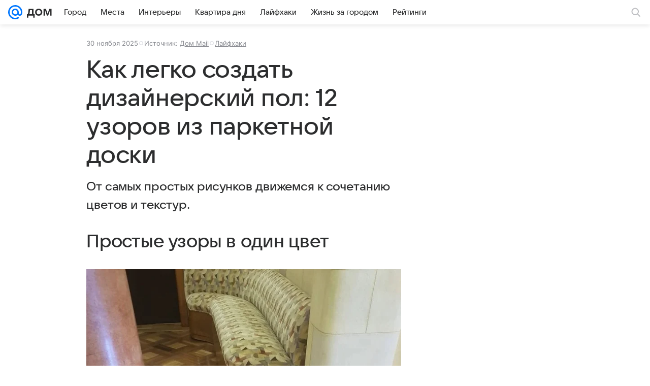

--- FILE ---
content_type: text/html; charset=utf-8
request_url: https://dom.mail.ru/articles/64353-ukladyivaem-parket-12-uzorov-kotoryie-vyi-legko-po/
body_size: 64606
content:
<!DOCTYPE html>
      <html lang="ru">
      <head>
        <meta charset="utf-8">
  <meta http-equiv="x-ua-compatible" content="ie=edge,chrome=1">
  <meta name="viewport" content="width=device-width, initial-scale=1">
  <title>Как уложить паркет своими руками: 12 узоров, которые легко повторить без привлечения мастера</title>
    <meta name="description" content="Подборка беспроигрышных способов укладки паркетной доски. Рассказываем, как уложить напольное покрытие, чтобы создать интересный и красивый дизайн в помещении.">
<meta property="og:type" content="article">
<meta property="og:title" content="Как уложить паркет своими руками: 12 узоров, которые легко повторить без привлечения мастера">
<meta property="og:description" content="Подборка беспроигрышных способов укладки паркетной доски. Рассказываем, как уложить напольное покрытие, чтобы создать интересный и красивый дизайн в помещении.">
<meta property="og:url" content="https://dom.mail.ru/articles/64353-ukladyivaem-parket-12-uzorov-kotoryie-vyi-legko-po/">
<meta property="og:image" content="https://resizer.mail.ru/p/1b5930ab-0b67-5989-8753-af21878942a2/AQAXisBQ8U88zTKDM-oEifUfH4-EHM1Y6rzHiACVqnNQ7velVNvNeeml6mRJGjEcMMPM1At5_C126cmz6ZuMoI8zToE.jpg">
<meta property="og:image:width" content="1200">
<meta property="og:image:height" content="675">
<meta property="og:locale" content="ru_RU">
<meta property="og:site_name" content="Дом Mail">
<meta property="twitter:card" content="summary_large_image">
<meta property="yandex_recommendations_category" content="Лайфхаки">
<meta property="yandex_recommendations_title" content="Как уложить паркет своими руками: 12 узоров, которые легко повторить без привлечения мастера">
<meta property="yandex_recommendations_image" content="https://resizer.mail.ru/p/1b5930ab-0b67-5989-8753-af21878942a2/AQAXisBQ8U88zTKDM-oEifUfH4-EHM1Y6rzHiACVqnNQ7velVNvNeeml6mRJGjEcMMPM1At5_C126cmz6ZuMoI8zToE.jpg">
<meta property="article:published_time" content="2025-11-30T15:00:00+03:00">
<meta property="marker:author" content="Ярослав Л 214">
<meta property="marker:source" content="Дом Mail">
<meta property="marker:trackerinfo_prefix" content="a-64353-23-601">
<meta name="author" content="Редакция 'Дом Mail'">
    <link rel="canonical" href="https://dom.mail.ru/articles/64353-ukladyivaem-parket-12-uzorov-kotoryie-vyi-legko-po/">
    
    

    <meta name="csrf-token" content="ltL-k73OgGkAAAAA"/>
    <script type="application/ld+json">[{"@context":"https://schema.org","@type":"BreadcrumbList","itemListElement":[{"@type":"ListItem","name":"Лайфхаки","item":"https://dom.mail.ru/rubric/lifehack/","position":1}]},{"@context":"https://schema.org","@type":"Article","inLanguage":"ru","mainEntityOfPage":{"@type":"WebPage","@id":"https://dom.mail.ru/articles/64353-ukladyivaem-parket-12-uzorov-kotoryie-vyi-legko-po/"},"url":"https://dom.mail.ru/articles/64353-ukladyivaem-parket-12-uzorov-kotoryie-vyi-legko-po/","name":"Как легко создать дизайнерский пол: 12 узоров из паркетной доски","headline":"Как легко создать дизайнерский пол: 12 узоров из паркетной доски","dateCreated":"2025-03-20T07:19:52+03:00","datePublished":"2025-03-20T07:19:52+03:00","dateModified":"2025-11-30T15:00:00+03:00","publisher":{"@type":"Organization","name":"Дом Mail","legalName":"ООО ВК","telephone":"+74957256357","url":"https://dom.mail.ru/","aggregateRating":{"@type":"AggregateRating","worstRating":1,"bestRating":5,"ratingValue":4.85,"ratingCount":12486},"address":{"@type":"PostalAddress","streetAddress":"Ленинградский проспект 39, стр. 79","postalCode":"125167","addressLocality":"Москва","addressRegion":"Москва","addressCountry":{"@type":"Country","name":"Россия"}},"logo":{"@type":"ImageObject","url":"https://dom.mail.ru/img/logo/dom/android-chrome-192x192.png","width":192,"height":192},"image":{"@type":"ImageObject","url":"https://dom.mail.ru/img/logo/dom/android-chrome-192x192.png","width":192,"height":192}},"license":"https://help.mail.ru/legal/terms","genre":"Лайфхаки","description":"Подборка беспроигрышных способов укладки паркетной доски. Рассказываем, как уложить напольное покрытие, чтобы создать интересный и красивый дизайн в помещении.","image":[{"@type":"ImageObject","url":"https://resizer.mail.ru/p/1b5930ab-0b67-5989-8753-af21878942a2/AQAXisBQ8U88zTKDM-oEifUfH4-EHM1Y6rzHiACVqnNQ7velVNvNeeml6mRJGjEcMMPM1At5_C126cmz6ZuMoI8zToE.jpg","width":1200,"height":675,"representativeOfPage":true}],"thumbnailUrl":{"url":"https://resizer.mail.ru/p/1b5930ab-0b67-5989-8753-af21878942a2/AQAXisBQ8U88zTKDM-oEifUfH4-EHM1Y6rzHiACVqnNQ7velVNvNeeml6mRJGjEcMMPM1At5_C126cmz6ZuMoI8zToE.jpg","width":1200,"height":675},"articleSection":["https://dom.mail.ru/rubric/lifehack/"],"author":{"name":"Дом Mail","@type":"Organization"},"creator":{"name":"Дом Mail","@type":"Organization"},"editor":{"name":"Дом Mail","@type":"Organization"}}]</script>
  

        <meta name="robots" content="max-snippet:-1, max-image-preview:large, max-video-preview:-1"/>

        <link rel="shortcut icon" type="image/x-icon" href="/img/logo/dom/favicon.ico"/><link rel="icon" type="image/svg" href="/img/logo/dom/favicon.svg"/><link rel="apple-touch-icon" href="/img/logo/dom/apple-touch-icon.png" sizes="180x180"/><link rel="icon" type="image/png" href="/img/logo/dom/favicon-16x16.png" sizes="16x16"/><link rel="icon" type="image/png" href="/img/logo/dom/favicon-32x32.png" sizes="32x32"/><link rel="icon" type="image/png" href="/img/logo/dom/favicon-120x120.png" sizes="120x120"/><link rel="manifest" href="/manifest.json"/><meta name="msapplication-config" content="/browserconfig.xml"/><meta name="msapplication-TileColor" content="#0077FF"/><meta name="theme-color" content="#0077FF"/>

        
          <!-- start: /rb/620533?_SITEZONE=22&_SITEID=122 -->
          <meta http-equiv="Content-Security-Policy" content="default-src 'self' tel: blob: data: 'unsafe-inline' 'unsafe-eval' mail.ru *.mail.ru *.devmail.ru *.imgsmail.ru *.2gis.com *.2gis.ru s0.2mdn.net *.adlooxtracking.com *.adlooxtracking.ru *.adriver.ru *.ampproject.net *.ampproject.org *.apester.com *.cloudfront.net www.dailymail.co.uk coub.com *.coub.com *.doubleclick.net *.doubleverify.com *.gemius.pl giphy.com *.google.com *.googleapis.com *.googlesyndication.com themes.googleusercontent.com *.gstatic.com video.khl.ru *.moatads.com *.mradx.net ok.ru *.ok.ru *.playbuzz.com *.qmerce.com rutube.ru *.rutube.ru *.serving-sys.com *.serving-sys.ru soundcloud.com *.soundcloud.com *.streamrail.com *.twimg.com twitter.com *.twitter.com player.vimeo.com vine.co vk.com *.vk.com vk.ru *.vk.ru *.weborama.fr *.weborama-tech.ru *.yandex.ru amc.yandex.ru yandex.ru *.yandex.net *.yandex.net *.strm.yandex.net yandex.st yandexadexchange.net *.yandexadexchange.net yastatic.net *.youtube.com *.adsafeprotected.com *.newstube.ru *.bbc.com *.viqeo.tv facecast.net *.facecast.net *.nativeroll.tv *.seedr.com *.ex.co b.delivery.consentmanager.net cdn.consentmanager.net consentmanager.mgr.consensu.org *.consentmanager.mgr.consensu.org *.criteo.com *.criteo.net *.tiktok.com *.tiktokcdn.com promotools.cc telegram.org t.me *.pinterest.com videolink.mycdn.me videolink.okcdn.ru *.okcdn.ru *.mycdn.me *.vkuser.net vkvideo.ru *.vkvideo.ru *.targetads.io id.vk.com id.vk.ru *.cs7777.vk.com *.cdn-vk.ru callkeeper.ru cdn.thinglink.me www.thinglink.com maps.google.com www.bonton.ru static.stoloto.ru www.stoloto.ru *.tinkoff.ru tinkoff.ru *.33slona.ru www.tns-counter.ru relap.io *.banki.ru banki.ru *.pinterest.com pinterest.com;script-src 'self' 'unsafe-inline' 'unsafe-eval' js-inject *.mail.ru *.devmail.ru *.imgsmail.ru *.api.2gis.ru s0.2mdn.net *.adlooxtracking.com *.adlooxtracking.ru *.algovid.com s3.amazonaws.com cdn.ampproject.org *.apester.com *.bing.com static.bbc.co.uk news.files.bbci.co.uk coub.com *.coub.com *.criteo.com *.criteo.net *.doubleclick.net *.doubleverify.com *.dvtps.com *.flickr.com translate.google.com *.google.com *.googleadservices.com *.googleapis.com *.googlesyndication.com *.googletagmanager.com *.googletagservices.com *.google-analytics.com *.google.ru mediatoday.ru *.moatads.com *.mradx.net *.mxpnl.com *.odnoklassniki.ru ok.ru *.ok.ru *.playbuzz.com *.qmerce.com sb.scorecardresearch.com *.twimg.com *.twitter.com platform.vine.co vk.com *.vk.com vk.ru *.vk.ru *.webvisor.com *.mtproxy.yandex.net amc.yandex.ru *.yandex.net *.strm.yandex.net *.yandex.ru yandex.ru yandex.st yastatic.net *.pinterest.com *.adsafeprotected.com *.serving-sys.com *.serving-sys.ru *.viqeo.tv *.videonow.ru *.nativeroll.tv *.seedr.com b.delivery.consentmanager.net cdn.consentmanager.net *.consentmanager.mgr.consensu.org consentmanager.mgr.consensu.org *.tns-counter.ru *.youtube.com *.ytimg.com *.ex.co *.weborama.fr *.weborama-tech.ru *.tiktok.com *.tiktokcdn.com promotools.cc *.ibytedtos.com telegram.org videolink.mycdn.me videolink.okcdn.ru *.okcdn.ru *.mycdn.me *.vkuser.net mc.yandex.com *.betweendigital.com *.buzzoola.com callkeeper.ru maps.google.com cdn.thinglink.me www.thinglink.com *.partner-pop.men partner-pop.men www.stoloto.ru *.tinkoff.ru tinkoff.ru *.33slona.ru www.tns-counter.ru relap.io;connect-src 'self' wss://*.mail.ru wss://*.devmail.ru wss://*.viqeo.tv *.mail.ru *.devmail.ru *.imgsmail.ru *.api.2gis.ru s0.2mdn.net *.adlooxtracking.com *.adlooxtracking.ru *.algovid.com *.ampproject.net cdn.ampproject.org *.apester.com *.doubleclick.net *.flickr.com *.googleapis.com *.google-analytics.com *.googlesyndication.com *.googletagmanager.com *.gstatic.com *.mixpanel.com *.mradx.net *.playbuzz.com *.qmerce.com geo.query.yahoo.com twitter.com *.twitter.com *.yadro.ru amc.yandex.ru yandex.ru *.yandex.ru *.strm.yandex.net yandex.st yastatic.net *.yandex.net collector.mediator.media *.serving-sys.com *.serving-sys.ru *.doubleverify.com *.viqeo.tv *.videonow.ru *.vidiom.net *.nativeroll.tv *.seedr.com b.delivery.consentmanager.net cdn.consentmanager.net *.consentmanager.mgr.consensu.org consentmanager.mgr.consensu.org *.criteo.com *.criteo.net *.ex.co *.ibytedtos.com *.smailru.net *.adfox.ru *.weborama.fr *.weborama-tech.ru ok.ru vk.com *.vk.com  vk.ru *.vk.ru *.vk.team videolink.mycdn.me videolink.okcdn.ru *.okcdn.ru *.mycdn.me *.vkuser.net *.google.com mc.yandex.com *.adriver.ru *.googleusercontent.com maps.google.com *.33slona.ru;img-src 'self' * data: blob: mmr: *.criteo.com *.criteo.net counter.yadro.ru;worker-src blob: 'self' *.mail.ru *.devmail.ru ;" /><meta name="referrer" content="unsafe-url" /><link rel="preconnect" href="https://mcdn.imgsmail.ru/" crossorigin="" /><link rel="preconnect" href="https://mcdn.imgsmail.ru/" /><link rel="dns-prefetch" href="https://mcdn.imgsmail.ru/" /><link rel="preconnect" href="https://ad.mail.ru" crossorigin="use-credentials" /><link rel="dns-prefetch" href="https://ad.mail.ru" /><link rel="preconnect" href="https://resizer.mail.ru" /><link rel="dns-prefetch" href="https://resizer.mail.ru" /><link rel="preconnect" href="https://rs.mail.ru" /><link rel="dns-prefetch" href="https://rs.mail.ru" /><link rel="preconnect" href="https://r.mradx.net" /><link rel="dns-prefetch" href="https://r.mradx.net" /><link rel="preconnect" href="https://mc.yandex.ru" /><link rel="dns-prefetch" href="https://mc.yandex.ru" /><link rel="preconnect" href="https://yastatic.net" /><link rel="dns-prefetch" href="https://yastatic.net" /><link rel="preconnect" href="https://avatars.mds.yandex.net" /><link rel="dns-prefetch" href="https://avatars.mds.yandex.net" /><link rel="preconnect" href="https://ads.adfox.ru" /><link rel="dns-prefetch" href="https://ads.adfox.ru" /><link rel="dns-prefetch" href="https://limg.imgsmail.ru" /><link rel="dns-prefetch" href="https://top-fwz1.mail.ru/" /><link rel="dns-prefetch" href="https://www.tns-counter.ru/" /><link rel="dns-prefetch" href="https://counter.yadro.ru" />
          <!-- end: /rb/620533?_SITEZONE=22&_SITEID=122 -->
        

        
          <!-- start: /rb/1084681?version=web&_SITEZONE=22&_SITEID=122 -->
          <script id="__xray__">var xrayCore=function(){'use strict';function a(a){for(n.push(a);n.length>o.maxSize;)n.shift()}function b(a){return b="function"==typeof Symbol&&"symbol"==typeof Symbol.iterator?function(a){return typeof a}:function(a){return a&&"function"==typeof Symbol&&a.constructor===Symbol&&a!==Symbol.prototype?"symbol":typeof a},b(a)}function c(a){return a&&"object"===b(a)&&!d(a)}function d(a){return"[object Array]"===Object.prototype.toString.call(a)}function e(a){for(var b in a)if(Object.prototype.hasOwnProperty.call(a,b))return!1;return!0}function f(){for(var a,b={},d=0;d<arguments.length;++d)for(var e in a=arguments[d],a)b[e]=b[e]&&c(b[e])&&c(a[e])?f(b[e],a[e]):a[e];return b}function g(a){var b=encodeURIComponent(JSON.stringify(a));return{size:b.length,raw:b}}function h(){this._batchesByUrls={},this._timeoutId=null,this._config={maxBatchSize:6e4,maxChunkSize:4e3,timeout:1000,idle:!1},window&&"function"==typeof window.addEventListener&&window.addEventListener("beforeunload",this.process.bind(this,!0))}function i(a){return"s".concat(a,"s").replace(/s+/g,"s").replace(/^s$/g,"")}function j(a){for(var b in a)("undefined"==typeof a[b]||null===a[b])&&delete a[b];return a}function k(a,b){for(var c=-1,d=0;d<a.length;d++)if(b===a[d]){c=d;break}return c}function l(){this._config={xrayRadarUrl:"https://xray.mail.ru",pgid:(Date.now()+Math.random()).toString(36),radarPrefix:"",r:"undefined"!=typeof document&&document.referrer||"",defaultParams:{p:"mail",t_feature:"",v:1,skipdwh:!1}}}function m(a,b){for(var c=a.split("&"),d=c[0],e={},f=1;f<c.length;++f){var g=c[f].split("="),h=decodeURIComponent(g[0]),j=decodeURIComponent(g[1]);try{j=JSON.parse(j)}catch(a){}e[h]=j}b=b||{},b.immediately?z.sendImmediately(d,e,b.ga):z.send(d,e,b.ga)}var n=[],o={maxSize:500,getLog:function(){return Array.prototype.slice.call(n,0)},clear:function(){n=[]}},p={log:function(){try{(console.debug||console.log).apply(console,arguments)}catch(a){}},error:function(){try{console.error.apply(console,arguments)}catch(a){}},warn:function(){try{console.warn.apply(console,arguments)}catch(a){}}},q=["p","email","split","utm","r","pgid","o_ss","o_v"],r=!1;h.prototype.setConfig=function(a){var b=Math.max;if(!r)return a.timeout=b(1e3,a.timeout||0),this._config=f(this._config,a),void(r=!0);var c=[];for(var d in a){if(d in this._config){c.push(d);continue}this._config[d]=a[d]}c.length&&p.warn("Queue config field(s) "+c.join(", ")+" are already set and can't be modified")},h.prototype.getConfig=function(){return f(this._config,{})},h.prototype.push=function(b,c){a(c);var d=b+"/batch?"+h._buildQueryString(c);c=h._stringifyParams(c);var e=g(c);if(e.size+2>this._config.maxBatchSize)return void p.error("Radar #"+c.uid+" body is too long: "+e.raw);this._batchesByUrls[d]||(this._batchesByUrls[d]=[[]]);var f,j=this._batchesByUrls[d];for(f=0;f<j.length;++f){var k=j[f];if(g(k.concat([c])).size<=this._config.maxBatchSize){k.push(c);break}}f===j.length&&j.push([c]),this._timeoutId||"function"!=typeof setTimeout||(this._timeoutId=setTimeout(this.process.bind(this),this._config.timeout))},h.prototype.process=function(a){for(var b in clearTimeout(this._timeoutId),this._timeoutId=null,this._batchesByUrls){for(var c=this._batchesByUrls[b],d=0;d<c.length;++d)this._send(b,c[d],a);delete this._batchesByUrls[b]}},h.prototype.isIdle=function(){return this._config.idle},h._buildQueryString=function(a){for(var b=[],c=0;c<q.length;++c){var d=q[c],e="string"==typeof a[d]?a[d]:JSON.stringify(a[d]);(delete a[d],"undefined"!=typeof e&&e.length)&&b.push(encodeURIComponent(d)+"="+encodeURIComponent(e))}var f=[];for(var g in a.baseQuery)f.push(g);f=f.sort();for(var h,j=0;j<f.length;++j)h=f[j],b.push(encodeURIComponent(h)+"="+encodeURIComponent(a.baseQuery[h]));return delete a.baseQuery,b.join("&")},h.prototype._send=function(a,b,c){var d={url:a,data:"batch="+encodeURIComponent(JSON.stringify(b)),type:"POST",async:!0};if(!this._config.idle){if("undefined"==typeof XMLHttpRequest&&!navigator.sendBeacon)return void fetch(a,{method:d.type,body:d.data})["catch"](function(a){p.error("XRay send failed:",a)});if(c&&window.navigator.sendBeacon)return void window.navigator.sendBeacon(d.url,d.data);try{var e=new XMLHttpRequest,f="function"==typeof this._config.beforeSend&&!this._config.beforeSend(e,d);if(f)return void e.abort();e.open(d.type,d.url,d.async),e.withCredentials=!this._config.withoutCredentials,e.send(d.data)}catch(a){p.error("xray.send failed:",a)}}},h._stringifyParams=function(a){var b={};for(var c in a){if("i"==c){b.i=h._stringifyI(a.i);continue}b[c]="string"==typeof a[c]?a[c]:JSON.stringify(a[c])}return b},h._stringifyI=function(a){var b=[];for(var c in a){var d=a[c];b.push(c+":"+d)}return b.join(",")};var s=0,t=["radarPrefix","split","r","pgid","utm","o_ss","o_v"],u=!1,v=new h,w={rlog_dot_error:"xray_rlog_dot_error",rlog_msg_abs:"xray_rlog_msg_abs",too_long:"xray_too_long",not_configured:"xray_not_configured"},x=32,y=64;l.prototype.logger=o,l.prototype.setConfig=function(a,b){a=a||{},u&&this._deleteProtectedParams(a),this.unsafeSetConfig(a,b)},l.prototype.unsafeSetConfig=function(a,b){a=a||{},u=!0,a.split&&(a.split=i(a.split)),a.defaultParams&&a.defaultParams.i&&(a.defaultParams.i=this._formatIntervals(a.defaultParams.i),delete this._config.defaultParams.i),this._config=b?a:f(this._config,a),a.gaTrackingId&&this._initGA(a.gaTrackingId)},l.prototype._deleteProtectedParams=function(a){for(var b=0;b<t.length;++b)delete a[t[b]];return a},l.prototype.addSplit=function(a){this._config.split=i("".concat(this._config.split||"","s").concat(a))},l.prototype.getConfig=function(){return f(this._config,{})},l.prototype.getTotalSended=function(){return s},l.prototype.setQueueConfig=h.prototype.setConfig.bind(v),l.prototype.getQueueConfig=h.prototype.getConfig.bind(v),l.prototype.getInstanceCopy=function(){var a=new l;return u=!1,a.setConfig(this._config,!0),a},l.prototype.send=function(a,b,c){this._send(a,b,c,!0)},l.prototype._send=function(a,b,c,e){if(e&&!u&&a!==w.not_configured){var g=b||{};g.t=a,this._logOwnError(g,w.not_configured),p.warn("Your xray instance is not configured")}if(b=f(b||{},{}),this._config.middlewares)for(var h=0;h<this._config.middlewares.length;h++){var j=this._config.middlewares[h],k=j(a,b,c);a=k.t,b=k.params,c=k.ga}a=d(a)?a.join("_"):a,b.i&&(b.i=this._formatIntervals(b.i)),b=f(this._config.defaultParams,this._config.expid?{dwh:{expid:this._config.expid}}:{},b,{t:a,split:this._config.split,r:this._config.r,pgid:this._config.pgid,utm:this._config.utm,o_ss:this._config.o_ss,o_v:this._config.o_v,baseQuery:this._config.baseQuery,uid:s++}),b.skipdwh&&b.dwh&&delete b.dwh;for(var l=[b.t_feature,this._config.radarPrefix],m=0;m<l.length;++m)l[m]&&(b.t=l[m]+"_"+b.t);delete b.t_feature;try{b=this._validateParams(b,e)}catch(a){return p.log("xray",b.uid,b),void p.error(a.message)}if(this._config.verbose&&p.log("xray",b.uid,b.t,b,c?"GA: "+!!c:void 0),v.push(this._config.xrayRadarUrl,b),!0===c&&!this._config.gaTrackingId)return void p.error("Radar #"+b.uid+": no GA tracking id specified");var n="string"==typeof c?c:this._config.gaTrackingId;if(!!c&&n&&!v.isIdle()){if(b.i){for(var o in b.i)this._sendGA(a+"_"+o,b.i[o],n);return}this._sendGA(a,b.v,n)}},l.prototype.sendImmediately=function(a,b,c){this.send(a,b,c),v.process()},l.prototype.addMiddleware=function(a){this._config.middlewares||(this._config.middlewares=[]),-1===k(this._config.middlewares,a)&&this._config.middlewares.push(a)},l.prototype.removeMiddleware=function(a){if(this._config.middlewares){var b=k(this._config.middlewares,a);-1<b&&this._config.middlewares.splice(b,1)}},l.prototype._sendGA=function(a,b,c){"function"!=typeof gtag&&this._initGA(c);var d=a.split(/_/g),e=d[1]||d[0],f=d[1]?d[0]:"",g=d.slice(2).join("_"),h={value:b,send_to:c};f&&(h.event_category=f),g&&(h.event_label=g),gtag("event",e,h)},l.prototype._initGA=function(a){if(!window.gtag){var b=document.createElement("script");b.src="https://www.googletagmanager.com/gtag/js?id="+a,b.type="text/javascript",document.getElementsByTagName("head")[0].appendChild(b),window.dataLayer=window.dataLayer||[],window.gtag=function(){window.dataLayer.push(arguments)},gtag("js",new Date)}gtag("config",a,{send_page_view:!1})},l.prototype._logOwnError=function(a,b,c){var d="xray_err",e=a.p;if(e){if(e.length+8+1>x){e=e.slice(0,x-8-1)}d="".concat(e,"_").concat("xray_err")}var f=a.t;f.length>y&&(f=f.slice(0,y)),this._send(b,{skipdwh:!0,rlog:d,rlog_message:{t:f,err:b,value:c}},!1,!1)},l.prototype._validateParams=function(a,b){a=j(a),a.rlog&&-1!==a.rlog.indexOf(".")&&(b&&this._logOwnError(a,w.rlog_dot_error,a.rlog),p.error("Radar #".concat(a.uid,": rlog can not contain file extension")),delete a.rlog,delete a.rlog_message),a.rlog&&a.rlog_message||(a.rlog_message&&(b&&this._logOwnError(a,w.rlog_msg_abs),p.error("Radar #".concat(a.uid,": rlog_message would not be sent without rlog"))),delete a.rlog,delete a.rlog_message),e(a.dwh)&&delete a.dwh;var c={32:[a.p,a.rlog],64:[a.p+"_"+a.t]};for(var d in a.i)c[32].push(d),c[64].push(a.p+"_"+a.t+"_"+d);for(var f in c)for(var g=c[f],h=0;h<g.length;++h)if(g[h]&&g[h].length>f)throw b&&this._logOwnError(a,w.too_long,g[h].slice(0,f)),new Error("Radar #".concat(a.uid,": value is too long: ").concat(c[f][h])+" (len: ".concat(g[h].length,", limit: ").concat(f,")"));return a},l.prototype._formatIntervals=function(a){if(c(a))return a;var b={};if(d(a)){for(var e,f=0;f<a.length;++f)e=a[f].split(":"),b[e[0]]=+e[1]||this._config.defaultParams.v;return b}if("string"==typeof a){var g=a.split(",");return this._formatIntervals(g)}};var z=new l;return m.setConfig=function(a){z.setConfig(j({verbose:a.verbose,pgid:a.pgid,split:a.split,xrayRadarUrl:a.xrayRadarUrl||a.XRAY_RADAR_URL,radarPrefix:a.radarPrefix||a.RadarPrefix,utm:a.utm,o_ss:a.o_ss,o_v:a.o_v,baseQuery:a.baseQuery,gaTrackingId:a.gaTrackingId||a.GA_TRACKING_ID,defaultParams:a.defaultParams||j({p:a.project,email:a.ActiveEmail})})),z.setQueueConfig(j({maxBatchSize:a.MAX_BATCH_SIZE,maxChunkSize:a.MAX_CHUNK_SIZE,beforeSend:a.beforeSend,timeout:a.timeout,idle:a.idle,withoutCredentials:a.withoutCredentials}))},m.getConfig=l.prototype.getConfig.bind(z),m.addSplit=l.prototype.addSplit.bind(z),m.unsafeSetConfig=l.prototype.unsafeSetConfig.bind(z),m.setQueueConfig=l.prototype.setQueueConfig.bind(z),m.getQueueConfig=l.prototype.getQueueConfig.bind(z),m.getTotalSended=l.prototype.getTotalSended.bind(z),m.send=l.prototype.send.bind(z),m.sendImmediately=l.prototype.sendImmediately.bind(z),m.getInstanceCopy=l.prototype.getInstanceCopy.bind(z),m.addMiddleware=l.prototype.addMiddleware.bind(z),m.removeMiddleware=l.prototype.removeMiddleware.bind(z),"undefined"!=typeof window&&"function"==typeof window.define&&window.define.amd&&window.define("@mail/xray",function(){return m}),m}();</script><script id="__xray-init__">xrayCore.setConfig({defaultParams: {p: 'realty-mail-ru-web',},verbose: true});xrayCore.send('pk-xray-ready');</script>
          <!-- end: /rb/1084681?version=web&_SITEZONE=22&_SITEID=122 -->
        

        
          <!-- start: /rb/1108607?vk-tokens=1&_SITEZONE=22&_SITEID=122 -->
          <link rel="preload" href="https://mcdn.imgsmail.ru/js/promisified-dom-events/3.0.0/promisifiedDomEvents.min.js" as="script"/><link rel="preload" href="https://imgs2.imgsmail.ru/static/fonts/Inter/WOFF2/InterRegular.woff2" as="font" type="font/woff2" crossorigin=""/><link rel="preload" href="https://imgs2.imgsmail.ru/static/fonts/Inter/WOFF2/InterMedium.woff2" as="font" type="font/woff2" crossorigin=""/><link rel="preload" href="https://imgs2.imgsmail.ru/static/fonts/Inter/WOFF2/InterBold.woff2" as="font" type="font/woff2" crossorigin=""/><link rel="preload" href="https://imgs2.imgsmail.ru/static/fonts/MailSans/WOFF2/MailSansVariative.woff2" as="font" type="font/woff2" crossorigin=""/><link rel="stylesheet preload" href="https://mcdn.imgsmail.ru/fonts/vk-tokens/1.0.2/fonts.css" as="style"/><link rel="preload" href="https://imgs2.imgsmail.ru/static/fonts/v1.100/VKSansDisplay/WOFF2/VKSansDisplayLight.woff2" as="font" type="font/woff2" crossorigin=""/><link rel="preload" href="https://imgs2.imgsmail.ru/static/fonts/v1.100/VKSansDisplay/WOFF2/VKSansDisplayRegular.woff2" as="font" type="font/woff2" crossorigin=""/><link rel="preload" href="https://imgs2.imgsmail.ru/static/fonts/v1.100/VKSansDisplay/WOFF2/VKSansDisplayMedium.woff2" as="font" type="font/woff2" crossorigin=""/><link rel="preload" href="https://imgs2.imgsmail.ru/static/fonts/v1.100/VKSansDisplay/WOFF2/VKSansDisplayDemiBold.woff2" as="font" type="font/woff2" crossorigin=""/><link rel="preload" href="https://imgs2.imgsmail.ru/static/fonts/v1.100/VKSansDisplay/WOFF2/VKSansDisplayBold.woff2" as="font" type="font/woff2" crossorigin=""/><link rel="stylesheet preload" href="https://mcdn.imgsmail.ru/fonts/vk-tokens/1.0.3/fonts.css" as="style"/><script src="https://mcdn.imgsmail.ru/js/promisified-dom-events/3.0.0/promisifiedDomEvents.min.js"></script><script src="https://ad.mail.ru/static/sync-loader.js" nonce crossorigin="anonymous" async></script><script src="https://ad.mail.ru/static/vk-adman.js?sdk=1" type="application/javascript" id="adman3-instance" async></script>
          <!-- end: /rb/1108607?vk-tokens=1&_SITEZONE=22&_SITEID=122 -->
        

        <link data-chunk="commonFactory" rel="stylesheet" href="/dist/media.css?973f9eb5716bc5e0f5b0">
<link data-chunk="commonFactory" rel="stylesheet" href="/dist/commonFactory.css?f6ab30274ee75b4a3646">
<link data-chunk="0b34398788f88fde1a4176996fd184c9" rel="stylesheet" href="/dist/chunks/0b34398788f88fde1a4176996fd184c9.610d8c6d68236d25c375.css">

        <script defer data-chunk="commonFactory" src="/dist/vendor-react.js?9002c0bc8b7f0908df9a"></script>
<script defer data-chunk="commonFactory" src="/dist/media.js?955596df1b7d8762ca6c"></script>
<script defer data-chunk="commonFactory" src="/dist/commonFactory.js?755b1cb6e8d4ba8659ba"></script>
<script defer data-chunk="0b34398788f88fde1a4176996fd184c9" src="/dist/chunks/0b34398788f88fde1a4176996fd184c9.610d8c6d68236d25c375.js"></script>
      </head>
      <body>
      
          <!-- start: /rb/1084682 -->
          
<script id="__core-keeper__">
var coreKeeper=function(a){"use strict";var S="string",i="object",y="function";function z(a,b){return typeof a===b}function T(c,a){for(var b in a)Object.defineProperty(c,b,{enumerable:!1,value:a[b]})}var U,b=typeof globalThis===i&&globalThis|| typeof window===i&&window|| typeof global===i&&global||{},V=b.console,o=b.document||{},A=b.location||{},p=b.navigator||{},d=p.connection,j=b.performance,k=function(){},B=z(j&&j.now,y)?function(){return j.now()}:Date.now,C=b.setTimeout.bind(b),W=(b.requestAnimationFrame||C).bind(b),X=(b.addEventListener||k).bind(b),_=null,Y=void 0;function D(a){var e,f,b,g=0,h=(a=a||{}).now||B,i=a.warn,j=a.prefix||"",c=a.addons||[],k=[],l=function(a,b,d){for(e=c.length;e--;)c[e][a](b,d)},d=function(c,m,p,t,u,q,n,o,v){c=j+c,(m===b||o)&&(m=!o&&k[0]||_),p[c]&&i&&i("Timer '"+c+"' exists");var r=q==_,a=p[c]={id:++g,name:c,parent:m,unit:t||"ms",start:r?h():q,end:n!=_?n:_,meta:v};function s(a,b,c){(f=p[a=j+a])?z(f.stop,y)?f.stop(b,c):i&&i("Timer '"+a+"'.stop is not a func",{entry:f}):i&&i("Timer '"+a+"' not exists")}return T(a,{stop:function(b,d){if(b==_||b>=0||(d=b,b=Y),a.meta=a.meta||d,a.end=b==_?h():b,p[c]=_,u)for(e=k.length;e--;)k[e]===a&&k.splice(e,1);return l("end",a,r),a}}),m&&(m.end!==_&&n==_?i&&i("Timer '"+c+"' stopped"):(a.unit=m.unit,m.entries.push(a))),u&&(a.entries=[],T(a,{add:function(c,e,b,f,g){return d(c,a,p,f,0,e,b).stop(b,g)},time:function(e,b,c){return b>=0||(c=b,b=Y),d(e,a,p,c,Y,b)},group:function(f,b,c,e){return z(b,"boolean")&&(e=c,c=b,b=_),z(b,S)&&(e=b,b=_,c=0),z(c,S)&&(e=c),d(f,a,p,e,1,b,_,c)},timeEnd:s,groupEnd:s}),!o&&g>1&&k.unshift(a)),l("start",a,r),a};return(b=d(0,_,Object.create(null),"ms",1,0,0,1)).v="2.0.0-rc.28",b.addons=c,b}var e=function(b,c){var a;try{(a=new PerformanceObserver(function(a){a.getEntries().map(c)})).observe({type:b,buffered:!0})}catch(d){}return a},Z=function(a){a&&a.disconnect()},aa=function(a,b){try{a&&a.takeRecords().map(b)}catch(c){}},E="hidden",ab=!1,ac=!1,F=-1,f=function(b,a){ab||(ab=!0,X("pagehide",function(a){ac=!a.persisted}),X("beforeunload",k)),X("visibilitychange",function(a){o.visibilityState===E&&b(a.timeStamp,ac)},{capture:!0,once:!!a})};o&&(F=o.visibilityState===E?0:1/0,f(function(a){F=a},!0));var ad=function(){return F};function ae(c){var a,e,h=this.badge,b=c.unit,d=(c.end-c.start)/("KB"===b?1024:1),f=h+c.name+("none"!==b&&b?": %c"+(b&&"raw"!==b?d.toFixed(3)+b:d):"%c"),g="font-weight:bold;"+(a=d,"color:#"+((a="KB"===(e=b)?a/8:"fps"===e?70-a:a)<5?"ccc":a<10?"666":a<25?"333":a<50?"f90":a<100?"f60":"f00"));"entries"in c?((V.groupCollapsed||V.group)(f,g),c.entries.forEach(ae,this),V.groupEnd()):V.log(f,g)}var G,l,H=D({addons:/pk-print/.test(A)?[(G={badge:"\u{1F505}"},{start:k,end:function(a){a.parent||ae.call(G,a)}})]:[]}),m=function(a,b,c,d,e,f){W(function(){var i=H.group(a,b,e);for(var g in d)if(d.hasOwnProperty(g)){var h=d[g];i.add(g,h[0],h[1],h[2])}i.stop(c,f)})},g=p.deviceMemory,h=j.hardwareConcurrency,q=h<=4||g<=4,I=h>4||g>4?"high":q?"low":"unk",$=q||d&&(["slow-2g","2g","3g"].indexOf(d.effectiveType)> -1||d.saveData)?"low":"high",n=((l={})["type_"+I]=[0,1],l["exp_"+$]=[0,1],l);g&&(n.memory=[0,g]),h&&(n.hardware_concurrency=[0,h]),m("pk-device",0,1,n,"raw");var af=0,J=function(){try{var a=j.getEntriesByType("navigation")[0],k=a.fetchStart,l=a.domainLookupStart,e=a.domainLookupEnd,f=a.requestStart,g=a.responseStart,b=a.responseEnd,c=a.domComplete,h=a.domInteractive,i=a.domContentLoadedEventEnd,d=a.loadEventEnd;b&&0===af&&(af=1,m("pk-nav-net",k,b,{dns:[l,e],tcp:[e,f],request:[f,g],response:[g,b]})),c&&1===af&&(af=2,m("pk-nav-dom-ready",b,c,{interactive:[b,h],"content-loaded":[h,i],complete:[i,c]})),d&&2===af&&(af=3,m("pk-nav-dom-load",b,d,{ready:[b,c],load:[c,d]})),3!==af&&C(J,250)}catch(n){}};J();var ag,ah=function(a,b,c){return a<=b?"good":a<=c?"needs-improvement":"poor"},ai=0,aj=0,K=function(b){var c,d,e,f=b.startTime,a=b.processingStart-f;f<ad()&&(a&&m("pk-fid",0,a,((c={value:[0,a]})["score_"+ah(a,100,300)]=[0,a],c)),ai&&m("pk-tbt",0,ai,((d={value:[0,ai]})["score_"+ah(ai,300,600)]=[0,ai],d)),aj&&m("pk-tti",0,aj,((e={value:[0,aj]})["score_"+ah(aj,3800,7300)]=[0,ai],e)),Z(ag),Z(ak))},ak=e("first-input",K);f(function(){aa(ak,K)},!0);var al={},am=e("paint",function(b){var d,c=b.name,a=b.startTime;a<ad()&&(al[c]=[0,a],"first-contentful-paint"===c&&(al["score_"+ah(a,1e3,2500)]=[0,a],m("pk-paint",0,a,al),d=a,ag=e("longtask",function(a){var c=a.startTime,b=a.duration;c>d&&"self"===a.name&&b>0&&(ai+=b-50,aj=c+b)}),Z(am)))}),an=0,ao=!1,L=function(b){var a=b.startTime;a<ad()?an=a:aq()},ap=e("largest-contentful-paint",L),aq=function(){var a;!ao&&an&&m("pk-lcp",0,an,((a={value:[0,an]})["score_"+ah(an,2500,4e3)]=[0,an],a)),ao=!0,Z(ap)},r=function(){aa(ap,L),aq()};f(r,!0),function(a){try{U||(U=new Promise(function(a){["keydown","mousedown","scroll","mousewheel","touchstart","pointerdown"].map(function(b){X(b,a,{once:!0,passive:!0,capture:!0})})})),U.then(a)}catch(b){}}(r);var ar=0,M=function(a){a.hadRecentInput||(ar+=a.value)},as=e("layout-shift",M);f(function(c,b){var a;aa(as,M),b&&ar&&m("pk-cls",0,ar,((a={value:[0,ar]})["score_"+ah(ar,.1,.25)]=[0,ar],a))});var s=d,t=function(){var a;m("pk-conn",0,1,((a={downlink:[0,s.downlink],downlinkMax:[0,s.downlinkMax],rtt:[0,s.rtt]})["save_data_"+s.saveData]=[0,1],a["effective_type_"+(s.effectiveType||"unk")]=[0,1],a),"raw")};try{s?(t(),s.addEventListener("change",t)):m("pk-conn",0,1,{effective_type_unk:[0,1]},"raw")}catch(at){}var au=function(){return(au=Object.assign||function(d){for(var a,b=1,e=arguments.length;b<e;b++)for(var c in a=arguments[b])Object.prototype.hasOwnProperty.call(a,c)&&(d[c]=a[c]);return d}).apply(this,arguments)};function u(a){return a&&a.__esModule&&Object.prototype.hasOwnProperty.call(a,"default")?a.default:a}function v(b,a){return b(a={exports:{}},a.exports),a.exports}var w=v(function(c,b){var a;Object.defineProperty(b,"__esModule",{value:!0}),b.Tag=void 0,(a=b.Tag||(b.Tag={})).Core="core",a.Global="gl",a.Self="self",a.Async="async",a.Ignore="ign",a.Known="known",a.API="api",a.Shared="shr",a.Ext="ext",a.ThirdParty="3rd",a.RB="rb",a.Unknown="unk"});u(w),w.Tag;var c=v(function(b,a){Object.defineProperty(a,"__esModule",{value:!0}),a.coreLoggerHMR=a.coreLoggerDispatchKnownError=a.coreLoggerDispatchAPIError=a.coreLoggerDispatchIgnoredError=a.coreLoggerDispatchSelfError=a.coreLoggerDispatchReactError=a.coreLoggerDispatchError=a.getCoreLogger=a.Tag=void 0,Object.defineProperty(a,"Tag",{enumerable:!0,get:function(){return w.Tag}}),a.getCoreLogger=function(){return"undefined"!=typeof coreLogger?coreLogger:void 0},a.coreLoggerDispatchError=function(c,d,e){var b;null===(b=(0,a.getCoreLogger)())|| void 0===b||b.dispatchError(c,d,e)},a.coreLoggerDispatchReactError=function(c,d,e){var b;null===(b=(0,a.getCoreLogger)())|| void 0===b||b.dispatchReactError(c,d,e)},a.coreLoggerDispatchSelfError=function(b,c,d,e){(0,a.coreLoggerDispatchError)(c,d,{category:b,tag:w.Tag.Self,log:e})},a.coreLoggerDispatchIgnoredError=function(b,c,d,e){(0,a.coreLoggerDispatchError)(c,d,{category:b,tag:w.Tag.Ignore,log:e})},a.coreLoggerDispatchAPIError=function(b,c,d,e){(0,a.coreLoggerDispatchError)(c,d,{category:b,tag:w.Tag.API,log:e})},a.coreLoggerDispatchKnownError=function(b,c,d,e){(0,a.coreLoggerDispatchError)(c,d,{category:b,tag:w.Tag.Known,log:e})},a.coreLoggerHMR=function(g,f){var e=(0,a.getCoreLogger)();if(e){var b=e.errors.rules,c=e.errors.opts.errors,d=g.priority||[];b.set("clear"),c&&c.rules&&(b.set(c.rules),d.push.apply(d,[].concat(c.priority||Object.keys(c.rules)))),f&&(b.set(f.rules),d.push.apply(d,f.priority||[])),b.set(g.rules),b.priority(d);try{e.pkg.v="12.2.1",localStorage.setItem(process.env.LOGGER_LS_PRESET_VER_KEY,"12.2.1")}catch(h){}}}});u(c),c.coreLoggerHMR,c.coreLoggerDispatchKnownError,c.coreLoggerDispatchAPIError,c.coreLoggerDispatchIgnoredError,c.coreLoggerDispatchSelfError,c.coreLoggerDispatchReactError;var av=c.coreLoggerDispatchError;c.getCoreLogger;var N=c.Tag,O={name:"@mail-core/dashboard",v:"12.2.1"},aw=/^(\d+)\.(\d+)\.(\d+)/,x=function(a){return"request"in a&&a.data&&"status"in a.data&&"body"in a.data?a.data.status:null},ax={parseStatus:x},ay={tag:N.API,category:"5XX",silent:!0,log:!0},az=/^(https?:)?\/\/.*?\/+|\/*\?+.+|^\/|api\/+v1\/+/gi,aA=/[^%.a-z\d-]+/g,aB=/^api_v(\d)/g,aC=/\/*cgi-bin/g,aD=/golang/g,aE=/(^|\/)(\d+|(?:\d|[a-z]+\d)[\da-z]{2,})(?=\/|$)/g,aF=/(^|\/)([0-9-a-f]{2,}-[0-9-a-f-]+)(?=\/|$)/g,aG=/(_u?id){2,}|%[%a-z\d._]+/g,aH=/graphql/g;function aI(a){return a&&(!a.responseType||"text"===a.responseType)&&a.responseText||""}var aJ=[[/\/(ph|ag)\//,"portal"],[/\/hb\//,"hotbox"],[/\/pkgs\//,"pkgs"],[/\.imgsmail\.ru\//,"imgs"],[/\.filin\.mail\.ru\//,"filin"],[/\bmail\\.ru/,"mail"],[/\/\/top-/,"top"],[/analytics/,"analyt"],[new RegExp("\\/\\/"+location.host+"\\/"),"host"]];function aK(e){for(var b="",a=0,c=aJ;a<c.length;a++){var d=c[a];if(d[0].test(e)){b=d[1];break}}return b||"unk"}var aL,aM="@mail-core/dashboard:timespent_sections",aN={maxSessionPause:5,beforeSend:k,login:"",section:"__base__"},aO=0;function P(b){if(clearInterval(aL),b){var c,a=aW(),h=b.section,i=b.login;if(a){for(var d=0,g=a;d<g.length;d++){var e=g[d];if(e.section===h&&e.user_id===i){c=e;break}}if(c){var f=a.indexOf(c);a[f].last_duration_update_timestamp=a$(),a[f].duration_sec=a[f].duration_sec+1,aT(),aN=au(au({},aN),b);try{localStorage.setItem(aM,JSON.stringify(a))}catch(j){}return}}aP(b),function(b){var c=aY(b),a=aW();null==a||a.push(c);try{localStorage.setItem(aM,JSON.stringify(a))}catch(d){}}(a$())}else aP()}function aP(b){aN=au(au({},aN),b);var c,h,d,f,g,a=(c=aQ,d=!1,function(){for(var b=[],a=0;a<arguments.length;a++)b[a]=arguments[a];return d||(d=!0,h=c(b)),h});f=a,g=e("paint",function(a){var b=a.name;a.startTime<ad()&&"first-contentful-paint"===b&&(f(),Z(g))}),window.setTimeout(a,5e3)}function aQ(){"hidden"!==o.visibilityState&&aR(),X("visibilitychange",function(){"hidden"===o.visibilityState?clearInterval(aL):aR()})}function aR(){var a=a$();aO||(aO=a),aW()?aS(a):aS(a,!0),aT()}function aS(b,c){void 0===c&&(c=!1);var g=aW();if(g){var d,l,h,i,e,j,a=(d=g,l=b,i=(h=d.filter(function(a){return aU(a,l)})).filter(aZ),e=d.filter(function(a){return!aU(a,l)}),j=e.filter(aZ),{toSend:h,toReset:i,toLeave:e,toUpdate:j}),f=a.toLeave,m=a.toReset,n=a.toSend,k=a.toUpdate;n.forEach(aX),m.length&&f.push(aY(b)),k.length&&k.forEach(function(a){a.last_duration_update_timestamp=b,a.duration_sec=a.duration_sec+1});try{f.length?localStorage.setItem(aM,JSON.stringify(f)):localStorage.removeItem(aM)}catch(o){}}else if(c)try{localStorage.setItem(aM,JSON.stringify([aY(b)]))}catch(p){}}function aT(){aL=window.setInterval(function(){aS(a$())},1e3)}function aU(a,b){return b-a.last_duration_update_timestamp>a.max_session_pause}function aV(a){return a&&["user_id","section","last_duration_update_timestamp","duration_sec","open_timestamp","max_session_pause"].every(function(b){return a.hasOwnProperty(b)})}function aW(){var b;try{var a=JSON.parse(localStorage.getItem(aM)||"");(null==a?void 0:a.length)&&Array.isArray(a)&&a.every(aV)&&(b=a)}catch(c){}return b}function aX(b){var a=b.duration_sec;if(a){var c=au({domain:location.host,pause_allowed_sec:aN.maxSessionPause},b),d={dwh:c};aN.beforeSend(c),m("pk-timespent",0,a,{duration:[0,a]},"raw",d)}}function aY(a){return{duration_sec:0,last_duration_update_timestamp:a,open_timestamp:aO,section:aN.section,user_id:aN.login,max_session_pause:aN.maxSessionPause}}function aZ(a){var b=a.user_id,c=a.section;return b===aN.login&&c===aN.section}function a$(){return Math.floor(Date.now()/1e3)}var a_={latency:[30,60,120],route:[200,400,800],"route:cached":[100,300,600],page:[100,200,300],"page:frag":[30,60,120],"page:json":[20,30,60],"inline:code":[100,200,300],fetch:[500,1e3,2e3],"fetch:fast":[100,200,300],"app:load":[300,600,900],"app:init":[150,300,600],"app:render":[300,600,800],"app:ready":[1500,2500,3500],"js:bundle":[200,400,800],"js:bundle:m":[1e3,3e3,7e3],"js:bundle:l":[2e3,5e3,1e4],"css:bundle":[150,300,450],"css:bundle:l":[300,600,800],"srv:resp":[200,400,800],"biz:adv:await":[2e3,3e3,4e3]},a0=Object.create(null),a1=!1,a2=null,a3={"pk-app-ready":1,"pk-paint":1,"pk-lcp":1,"pk-cls":1,"pk-fid":1,"pk-tbt":1,"pk-tti":1};function a4(b){for(var a in a0)a2[!0===b?"sendImmediately":"send"](a,a0[a]);a0=Object.create(null),a1=!1}function a5(){if(a2)return a2;var b="undefined"==typeof window?{}:window,c=b.require,a=b.xrayCore;try{a=a&&a.send?a:c("@mail/xray")}catch(d){try{a=c("mrg-xray")}catch(e){}}return a}var a6=/-a_5\d\d$/;function Q(c,b,e,f){var d=f&&f.dwh,a=a0[b];a||(a={t:b,v:c,i:{}},d||a3[b]||a6.test(b)||(a.skipdwh=!0),d&&(a.dwh=d),a0[b]=a),e?a.i[e.slice(0,32)]=c:a.v=c,a1||(a1=!0,function a(){a2||(a2=a5()),a2?W(function(){return a4()}):C(a,100)}())}function R(a){a2=a||a2}var a7=["good","moderate","needs-imp"],a8=Date.now(),a9={},ba=!1,bb=0,bc=!1,bd=null,be=0,bf=function(){return o.visibilityState},bg=function(){return"visible"===bf()},bh=function(){var a;bg()&&bb++,m("pk-vis-state",0,bb,((a={})[bf()]=[0,1],a))},bi=function(a){return a<ad()?"":"idle_"};function bj(c){var b,d=c.type,a=B(),e=a>9e5?"max":a>6e5?"15m":a>3e5?"10m":a>6e4?"5m":a>3e4?"1m":a>15e3?"30s":a>1e4?"15s":a>5e3?"10s":"5s";m("pk-unload",0,a,((b={})[d]=[0,a],b["type_score_"+e]=[0,a],b))}function bk(a){return a<2e3?"fast":a<4e3?"moderate":a<15e3?"slow":a<3e4?"very-slow":"fail"}return a.api=function(b,e){void 0===e&&(e={});var o=e.error,f=e.duration||1,i=e.url,s=e.category,p=e.responseLength,l=0,d=e.status||"unk",h=e.apiStatus||d;if("object"==typeof b){var g="xhr"in b&&b.xhr||"request"in b&&b.request||"status"in b&&"readyState"in b&&b;if("duration"in b&&(f=b.duration||f),"status"in b&&(h=d=b.status),"ok"in b&&(l=4),g&&(d=g.status||d,l=g.readyState||l,p=function(a){var b,c;if(a){c=aI(a);try{b=c.length||+a.getResponseHeader("content-length")||0}catch(d){}}return b}(g),i=i||g.responseURL),"url"in b&&(i=i||b.url),h=ax.parseStatus(b)||h,e.log5XX&&(d>=500||h>=500)){var t="[HTTP] "+(g?g.status+" "+g.statusText:"No XHR"),q=new Error(d>=500?t:"[API] "+h+" ("+t+")");q.source=i,q.stack="";try{av(q,{sender:"api",url:i,status:d,apiStatus:h,headers:g&&["content-type","date","x-host","x-request-id","x-mru-json-status","x-mru-request-id"].reduce(function(a,b){return a[b]=g.getResponseHeader(b),a},{}),response:aI(g).slice(0,140)},ay)}catch(w){av(w,q,{category:"api",tag:N.Core})}}}else d=b,h=e.apiStatus||d;var u,r,m,a,c,n,v=H.group("pk-api",0,!0),j=v.add,k="x-"+(!1!==s?((r=(u=i)?u.toLowerCase().replace(az,"").replace(aC,"pl").replace(aF,"$1uid").replace(aE,"$1id").replace(aA,"_").replace(aB,"v$1").replace(aD,"go").replace(aH,"gql").replace(aG,"_id"):"unk").length>24&&(r=r.replace(/([^_]{3,})/g,function(b,a){return a.replace(/-/.test(a)?/-([a-z])[a-z]*/g:/([^/-])[aeiou]+/g,"$1").replace(/([^aeiou])(\1+)/,"$1")})),r.slice(0,24).replace(/[_-]+/g,"_")):s||"unk");j(k+"-hit",0,f),4!==l&&j(k+"-r_"+(0===(m=l)?"unset":1===m?"open":2===m?"headers":3===m?"loading":4===m?"done":"unk"),0,f),p&&j(k+"-l_"+(c="zero",null==(a=p)?c="unk":a>0&&a<=1024?c=1:a>1024&&a<=5120?c=5:a>5120&&a<=10240?c=10:a>10240&&a<=25600?c=25:a>25600&&a<=51200?c=50:a>51200&&a<=102400?c=100:a>102400&&a<=204800?c=200:a>204800&&a<=512e3?c=500:a>512e3&&(c="max"),0===c?"zero":c),0,p),j(k+"-h_"+d,0,f),d>=200&&d<300&&j(k+"-a_"+h,0,f),f>3e3&&j(k+"-s_"+((n=f)<=5e3?"5s":n<=1e4?"10s":n<=3e4?"30s":n<=3e5?Math.ceil(n/6e4)+"m":"max"),0,f),o&&j(k+"-e_"+(o instanceof Error&&o.name||o),0,f),v.stop(f)},a.appReady=function(b){if(!bc){bc=b||!0;var a=B(),c=H.group("pk-app-ready",0,!0),d=bi(a);c.add(b?"fail":"success",0,a),b?(av(b,null,{category:"app-err",tag:N.Self}),c.add("error_"+(b.requireType||b.name||"unk"),0,a)):(c.add(d+"total",0,a),c.add(d+"score_"+bk(a),0,a)),c.stop(a)}},a.axiosRpcLike=x,a.axiosSwaLike=function(a){return"request"in a&&a.data&&"code_number"in a.data?a.data.code_number:null},a.combine=function(){for(var b=[],a=0;a<arguments.length;a++)b[a]=arguments[a];return function(){for(var d=[],a=0;a<arguments.length;a++)d[a]=arguments[a];for(var c=0;c<b.length;c++){var e=b[c].apply(null,d);if(e)return e}return null}},a.init=function(c){try{(function(a){var b;if(!ba){ba=!0,null==(be=(a9=a).appReadyTimeout)&&(be=6e4),R(a.xrayCore),H.addons.push.apply(H.addons,[(void 0===j&&(j=Q),{start:k,end:function(a){var b=a.end-a.start,c=a.meta||{},f=a_[c.score]||c.score,e=a.name+(c.appendix?"-"+c.appendix:"")+(c.postfix||"");if(null===a.parent&&/^(pk|ut)-/.test(e)&&b&&(j(b,e,!1,a.meta),"entries"in a&&a.entries.forEach(function(a){var b=a.end-a.start;b>=0&&j(b,e,a.name)}),f&&3===f.length))for(var d=0;d<4;d++){if(b<=f[d]){j(b,e,a7[d]);break}3===d&&j(b,e,"poor")}}})].concat(a.systemAddons||[]));var j,d,e,f,g,c=B(),i=(d=O.v,void 0===d&&(d=""),void 0===e&&(e=1e4),(f=d.match(aw))&& +f[1]*Math.pow(e,2)+ +f[2]*e+ +f[3]|| -1),h=bi(c);m("pk-init",0,c,((b={})["ver_"+i]=[0,1],b[h+"total"]=[0,c],b[h+"score_"+bk(c)]=[0,c],b["tab_"+bf()]=[0,1],b)),(g=a.api)&&(ax=au(au({},ax),g)),function(){var a="undefined"!=typeof userKeeper&&userKeeper;if(a){var b=D({prefix:"ut-",addons:H.addons});a.time=b.time,a.timeEnd=b.timeEnd,a.forEach(function(a){0===a[1]?b.time(a[0],a[2],"ms"):b.timeEnd(a[0],a[2],a[3])}),a.length=0}}(),P(a.timespent),a.checkCrossOrigin&&setTimeout(function(){var c=document.getElementsByTagName("script"),a=c.length;if(a>0){for(var d=H.group("mc-srp",0,!0);a--;){var b=c[a];b.src&&!b.crossOrigin&&d.add(aK(b.src),0,1)}d.stop(1)}},6e4),X("unload",bj),X("beforeunload",bj),bh(),o.addEventListener("visibilitychange",bh),window.addEventListener("beforeunload",function(){var b,c,a=B(),d=[[a<(a9.fastCloseLimit||2e3)?"fast":"nofast",a],[bb?"view":"noview",bb],[bg()?"focus":"nofocus",a],[(bc?"":"no")+"ready"+(!!bc!==bc?"-err":""),a]];d.push([d.map(function(a){return a[0]}).join("_"),a]),bd&&(null===(b=a5())|| void 0===b||b.sendImmediately("pk-close-dupl",{v:a,i:bd})),bd={};for(var e=0,f=d;e<f.length;e++){var g=f[e],h=g[0],i=g[1];bd[h]=i}null===(c=a5())|| void 0===c||c.sendImmediately("pk-page-close",{v:a,i:bd}),a4(!0)}),be&&C(function(){if(!bc&&B()<ad()){var a={loadTime:Date.now()-a8,timeout:be},b=p.connection;try{a.effectiveType=b&&b.effectiveType||"<<unk>>",a.hidden=o.hidden,a.visState=o.visibilityState,a.now=B()}catch(c){}av("AppTimeout: "+be,a,{category:"app-timeout",tag:N.Ignore})}},be)}})(c||{})}catch(a){var b=a5();b&&b.send("pk-init-fail",{rlog:"pk-init-fail",rlog_message:au(au(au({},b.getConfig().defaultParams),a),{message:""+a,stack:a&&a.stack})})}},a.now=B,a.pkg=O,a.setTimespentsConfig=P,a.setXRay=R,a.system=H,a.systemSend=m,a.xrayCore=Q,Object.defineProperty(a,"__esModule",{value:!0}),a}({})
</script>
<script id="__core-keeper-init__">
	window.coreKeeper && coreKeeper.init();
</script>

          <!-- end: /rb/1084682 -->
        

      <div class="js-counters counters">
        
          <!-- start: /rb/599091 -->
          
          <!-- end: /rb/599091 -->
        
      </div>
        

        

        <!-- Меняем Email если есть SocialEmail -->
        
        
          <!-- start: /rb/916097?userid=$Email&vkid=$Session_VKCUserID -->
          



          <!-- end: /rb/916097?userid=$Email&vkid=$Session_VKCUserID -->
        
        
          <!-- start: /rb/949685?_SITEZONE=22&_SITEID=122&is_commercial=0&brandsafety=0&media_stat_category=104,714&sitezone=22&entity_id=64353&entity_type=article&entity_content_subtype=other&project_uuid=fe75ae33-f156-4ab1-a398-7c5257eea67d&article64353=1 -->
          
          <!-- end: /rb/949685?_SITEZONE=22&_SITEID=122&is_commercial=0&brandsafety=0&media_stat_category=104,714&sitezone=22&entity_id=64353&entity_type=article&entity_content_subtype=other&project_uuid=fe75ae33-f156-4ab1-a398-7c5257eea67d&article64353=1 -->
        

        <div id=factory-app-root><div data-logger-parent="top"><div data-rb-slot="696315"></div><div data-rb-slot="40920"></div></div><div class="rb-p-branding--body"><div class="e9f672a634 rb-p-branding--header b56f17ef02"><div class="b80c58b10b"><div><link  rel="stylesheet" href="https://r.mradx.net/img/BC/44BE61.css" />
<script >if(!("gdprAppliesGlobally" in window)){window.gdprAppliesGlobally=true}if(!("cmp_id" in window)||window.cmp_id<1){window.cmp_id=0}
    window.cmp_cdid = "1aa027b2b11e"; // Почта по умолчанию (cmp_id: 2381)

    window.cmp_cdid = "64a36253154c"; // 5239;

if(!("cmp_params" in window)){window.cmp_params=""}window.cmp_host="b.delivery.consentmanager.net";if(!("cmp_cdn" in window)){window.cmp_cdn="cdn.consentmanager.net"}if(!("cmp_proto" in window)){window.cmp_proto="https:"}if(!("cmp_codesrc" in window)){window.cmp_codesrc="1"}window.cmp_getsupportedLangs=function(){var b=["DE","EN","FR","IT","NO","DA","FI","ES","PT","RO","BG","ET","EL","GA","HR","LV","LT","MT","NL","PL","SV","SK","SL","CS","HU","RU","SR","ZH","TR","UK","AR","BS"];if("cmp_customlanguages" in window){for(var a=0;a<window.cmp_customlanguages.length;a++){b.push(window.cmp_customlanguages[a].l.toUpperCase())}}return b};window.cmp_getRTLLangs=function(){var a=["AR"];if("cmp_customlanguages" in window){for(var b=0;b<window.cmp_customlanguages.length;b++){if("r" in window.cmp_customlanguages[b]&&window.cmp_customlanguages[b].r){a.push(window.cmp_customlanguages[b].l)}}}return a};window.cmp_getlang=function(j){if(typeof(j)!="boolean"){j=true}if(j&&typeof(cmp_getlang.usedlang)=="string"&&cmp_getlang.usedlang!==""){return cmp_getlang.usedlang}var g=window.cmp_getsupportedLangs();var c=[];var f=location.hash;var e=location.search;var a="languages" in navigator?navigator.languages:[];if(f.indexOf("cmplang=")!=-1){c.push(f.substr(f.indexOf("cmplang=")+8,2).toUpperCase())}else{if(e.indexOf("cmplang=")!=-1){c.push(e.substr(e.indexOf("cmplang=")+8,2).toUpperCase())}else{if("cmp_setlang" in window&&window.cmp_setlang!=""){c.push(window.cmp_setlang.toUpperCase())}else{if(a.length>0){for(var d=0;d<a.length;d++){c.push(a[d])}}}}}if("language" in navigator){c.push(navigator.language)}if("userLanguage" in navigator){c.push(navigator.userLanguage)}var h="";for(var d=0;d<c.length;d++){var b=c[d].toUpperCase();if(g.indexOf(b)!=-1){h=b;break}if(b.indexOf("-")!=-1){b=b.substr(0,2)}if(g.indexOf(b)!=-1){h=b;break}}if(h==""&&typeof(cmp_getlang.defaultlang)=="string"&&cmp_getlang.defaultlang!==""){return cmp_getlang.defaultlang}else{if(h==""){h="EN"}}h=h.toUpperCase();return h};(function(){var u=document;var v=u.getElementsByTagName;var h=window;var o="";var b="_en";if("cmp_getlang" in h){o=h.cmp_getlang().toLowerCase();if("cmp_customlanguages" in h){for(var q=0;q<h.cmp_customlanguages.length;q++){if(h.cmp_customlanguages[q].l.toUpperCase()==o.toUpperCase()){o="en";break}}}b="_"+o}function x(i,e){var w="";i+="=";var s=i.length;var d=location;if(d.hash.indexOf(i)!=-1){w=d.hash.substr(d.hash.indexOf(i)+s,9999)}else{if(d.search.indexOf(i)!=-1){w=d.search.substr(d.search.indexOf(i)+s,9999)}else{return e}}if(w.indexOf("&")!=-1){w=w.substr(0,w.indexOf("&"))}return w}var k=("cmp_proto" in h)?h.cmp_proto:"https:";if(k!="http:"&&k!="https:"){k="https:"}var g=("cmp_ref" in h)?h.cmp_ref:location.href;var j=u.createElement("script");j.setAttribute("data-cmp-ab","1");var c=x("cmpdesign","cmp_design" in h?h.cmp_design:"");var f=x("cmpregulationkey","cmp_regulationkey" in h?h.cmp_regulationkey:"");var r=x("cmpgppkey","cmp_gppkey" in h?h.cmp_gppkey:"");var n=x("cmpatt","cmp_att" in h?h.cmp_att:"");j.src=k+"//"+h.cmp_host+"/delivery/cmp.php?"+("cmp_id" in h&&h.cmp_id>0?"id="+h.cmp_id:"")+("cmp_cdid" in h?"&cdid="+h.cmp_cdid:"")+"&h="+encodeURIComponent(g)+(c!=""?"&cmpdesign="+encodeURIComponent(c):"")+(f!=""?"&cmpregulationkey="+encodeURIComponent(f):"")+(r!=""?"&cmpgppkey="+encodeURIComponent(r):"")+(n!=""?"&cmpatt="+encodeURIComponent(n):"")+("cmp_params" in h?"&"+h.cmp_params:"")+(u.cookie.length>0?"&__cmpfcc=1":"")+"&l="+o.toLowerCase()+"&o="+(new Date()).getTime();j.type="text/javascript";j.async=true;if(u.currentScript&&u.currentScript.parentElement){u.currentScript.parentElement.appendChild(j)}else{if(u.body){u.body.appendChild(j)}else{var t=v("body");if(t.length==0){t=v("div")}if(t.length==0){t=v("span")}if(t.length==0){t=v("ins")}if(t.length==0){t=v("script")}if(t.length==0){t=v("head")}if(t.length>0){t[0].appendChild(j)}}}var m="js";var p=x("cmpdebugunminimized","cmpdebugunminimized" in h?h.cmpdebugunminimized:0)>0?"":".min";var a=x("cmpdebugcoverage","cmp_debugcoverage" in h?h.cmp_debugcoverage:"");if(a=="1"){m="instrumented";p=""}var j=u.createElement("script");j.src=k+"//"+h.cmp_cdn+"/delivery/"+m+"/cmp"+b+p+".js";j.type="text/javascript";j.setAttribute("data-cmp-ab","1");j.async=true;if(u.currentScript&&u.currentScript.parentElement){u.currentScript.parentElement.appendChild(j)}else{if(u.body){u.body.appendChild(j)}else{var t=v("body");if(t.length==0){t=v("div")}if(t.length==0){t=v("span")}if(t.length==0){t=v("ins")}if(t.length==0){t=v("script")}if(t.length==0){t=v("head")}if(t.length>0){t[0].appendChild(j)}}}})();window.cmp_addFrame=function(b){if(!window.frames[b]){if(document.body){var a=document.createElement("iframe");a.style.cssText="display:none";if("cmp_cdn" in window&&"cmp_ultrablocking" in window&&window.cmp_ultrablocking>0){a.src="//"+window.cmp_cdn+"/delivery/empty.html"}a.name=b;a.setAttribute("title","Intentionally hidden, please ignore");a.setAttribute("role","none");a.setAttribute("tabindex","-1");document.body.appendChild(a)}else{window.setTimeout(window.cmp_addFrame,10,b)}}};window.cmp_rc=function(h){var b=document.cookie;var f="";var d=0;while(b!=""&&d<100){d++;while(b.substr(0,1)==" "){b=b.substr(1,b.length)}var g=b.substring(0,b.indexOf("="));if(b.indexOf(";")!=-1){var c=b.substring(b.indexOf("=")+1,b.indexOf(";"))}else{var c=b.substr(b.indexOf("=")+1,b.length)}if(h==g){f=c}var e=b.indexOf(";")+1;if(e==0){e=b.length}b=b.substring(e,b.length)}return(f)};window.cmp_stub=function(){var a=arguments;__cmp.a=__cmp.a||[];if(!a.length){return __cmp.a}else{if(a[0]==="ping"){if(a[1]===2){a[2]({gdprApplies:gdprAppliesGlobally,cmpLoaded:false,cmpStatus:"stub",displayStatus:"hidden",apiVersion:"2.0",cmpId:31},true)}else{a[2](false,true)}}else{if(a[0]==="getUSPData"){a[2]({version:1,uspString:window.cmp_rc("")},true)}else{if(a[0]==="getTCData"){__cmp.a.push([].slice.apply(a))}else{if(a[0]==="addEventListener"||a[0]==="removeEventListener"){__cmp.a.push([].slice.apply(a))}else{if(a.length==4&&a[3]===false){a[2]({},false)}else{__cmp.a.push([].slice.apply(a))}}}}}}};window.cmp_gpp_ping=function(){return{gppVersion:"1.0",cmpStatus:"stub",cmpDisplayStatus:"hidden",supportedAPIs:["tcfca","usnat","usca","usva","usco","usut","usct"],cmpId:31}};window.cmp_gppstub=function(){var a=arguments;__gpp.q=__gpp.q||[];if(!a.length){return __gpp.q}var g=a[0];var f=a.length>1?a[1]:null;var e=a.length>2?a[2]:null;if(g==="ping"){return window.cmp_gpp_ping()}else{if(g==="addEventListener"){__gpp.e=__gpp.e||[];if(!("lastId" in __gpp)){__gpp.lastId=0}__gpp.lastId++;var c=__gpp.lastId;__gpp.e.push({id:c,callback:f});return{eventName:"listenerRegistered",listenerId:c,data:true,pingData:window.cmp_gpp_ping()}}else{if(g==="removeEventListener"){var h=false;__gpp.e=__gpp.e||[];for(var d=0;d<__gpp.e.length;d++){if(__gpp.e[d].id==e){__gpp.e[d].splice(d,1);h=true;break}}return{eventName:"listenerRemoved",listenerId:e,data:h,pingData:window.cmp_gpp_ping()}}else{if(g==="getGPPData"){return{sectionId:3,gppVersion:1,sectionList:[],applicableSections:[0],gppString:"",pingData:window.cmp_gpp_ping()}}else{if(g==="hasSection"||g==="getSection"||g==="getField"){return null}else{__gpp.q.push([].slice.apply(a))}}}}}};window.cmp_msghandler=function(d){var a=typeof d.data==="string";try{var c=a?JSON.parse(d.data):d.data}catch(f){var c=null}if(typeof(c)==="object"&&c!==null&&"__cmpCall" in c){var b=c.__cmpCall;window.__cmp(b.command,b.parameter,function(h,g){var e={__cmpReturn:{returnValue:h,success:g,callId:b.callId}};d.source.postMessage(a?JSON.stringify(e):e,"*")})}if(typeof(c)==="object"&&c!==null&&"__uspapiCall" in c){var b=c.__uspapiCall;window.__uspapi(b.command,b.version,function(h,g){var e={__uspapiReturn:{returnValue:h,success:g,callId:b.callId}};d.source.postMessage(a?JSON.stringify(e):e,"*")})}if(typeof(c)==="object"&&c!==null&&"__tcfapiCall" in c){var b=c.__tcfapiCall;window.__tcfapi(b.command,b.version,function(h,g){var e={__tcfapiReturn:{returnValue:h,success:g,callId:b.callId}};d.source.postMessage(a?JSON.stringify(e):e,"*")},b.parameter)}if(typeof(c)==="object"&&c!==null&&"__gppCall" in c){var b=c.__gppCall;window.__gpp(b.command,function(h,g){var e={__gppReturn:{returnValue:h,success:g,callId:b.callId}};d.source.postMessage(a?JSON.stringify(e):e,"*")},"parameter" in b?b.parameter:null,"version" in b?b.version:1)}};window.cmp_setStub=function(a){if(!(a in window)||(typeof(window[a])!=="function"&&typeof(window[a])!=="object"&&(typeof(window[a])==="undefined"||window[a]!==null))){window[a]=window.cmp_stub;window[a].msgHandler=window.cmp_msghandler;window.addEventListener("message",window.cmp_msghandler,false)}};window.cmp_setGppStub=function(a){if(!(a in window)||(typeof(window[a])!=="function"&&typeof(window[a])!=="object"&&(typeof(window[a])==="undefined"||window[a]!==null))){window[a]=window.cmp_gppstub;window[a].msgHandler=window.cmp_msghandler;window.addEventListener("message",window.cmp_msghandler,false)}};window.cmp_addFrame("__cmpLocator");if(!("cmp_disableusp" in window)||!window.cmp_disableusp){window.cmp_addFrame("__uspapiLocator")}if(!("cmp_disabletcf" in window)||!window.cmp_disabletcf){window.cmp_addFrame("__tcfapiLocator")}if(!("cmp_disablegpp" in window)||!window.cmp_disablegpp){window.cmp_addFrame("__gppLocator")}window.cmp_setStub("__cmp");if(!("cmp_disabletcf" in window)||!window.cmp_disabletcf){window.cmp_setStub("__tcfapi")}if(!("cmp_disableusp" in window)||!window.cmp_disableusp){window.cmp_setStub("__uspapi")}if(!("cmp_disablegpp" in window)||!window.cmp_disablegpp){window.cmp_setGppStub("__gpp")};</script>
<link  href="https://limg.imgsmail.ru/pkgs/whiteline/2.225.0/external.css" rel="stylesheet"  ><div id="ph-whiteline" class="ph-whiteline" data-testid="whiteline"></div><script >function parseEmptySlot(slot) {return slot || null;}function phParseEmptyJsonSlot(slot) {try {return JSON.parse(slot)} catch(e) {}return null;}window.__PHS = parseEmptySlot(
{"id": 86082666, "updated": "", "version": "25.03.25", "isWhiteline": true, "isTargetBlank": true, "isModern": true, "visitCookieAliases": ["tv.mail.ru", "horo.mail.ru", "my.mail.ru"], "bizLinks": "", "parentalControlMode": "", "experimentId": "", "siteZone": "21", "siteId": "", "sitezone": "21", "siteid": "", "appIdMytracker": "52863", "isDebug": "", "activeEmail": "", "maxAccounts": "20", "loginUrl": "", "loginPage": "", "logoutUrl": "", "logoutPage": "", "registerBackUrl": "", "colorTheme": "", "showSettingsTheme": "", "hideSignupButton": "", "counters": {"thisPropertyIsOnlyForValidJSON": "1","counterAuthMenuOpen": 1126003,"counterLogin": 75068996,"counterLogout": 75068944,"counterRegistration": 75068995,"counterPassAndSecurity": 75068940,"counterPersonal": 75068936,"counterChangeMailbox": 1126018,"counterAddMailbox": 1126064}, "social": {"vk": true,"ok": true,"fb": true}, "experiments": {"thisPropertyIsOnlyForValidJSON": "1","switchUnionQuotaBlock": true,"unionQuotaLandingUrl": "https://cloud.mail.ru/promo/quota/","switchCloudStoriesCounter": false,"isCloudStoriesCounterDwh": false,"switchCloudStoriesCounterCrossNav": false,"isCloudStoriesCounterDwhCrossNav": false,"switchRedesignUnionQuotaBlock": true,"externalMailQuota": true,"vkidEcoplate": true},"authGate": true,"authGateVersion": "https://img.imgsmail.ru/hb/e.mail.ru/auth.gate/2.11.2/authGate.js","isShowOkCounter": true,"isShowVKCounter": true,"socialCountersTimer": "300000","stayInAccountListOnVisibilityChange": true,"metricsCookieEnable": true,"metricsCookieExpires": 7,"mytrackerid": 52863,"metricsCookieParams": "utm_source, utm_medium, utm_campaign, utm_content, utm_term, mt_click_id, mt_link_id","addTargetToNaviData": true,"shouldCheckCSP": true,"shouldHandleHitman": true,"mailWidgetsHost": "widgets.mail.ru","mailWidgetsMiniHost": "widgets.mini-mail.ru","mailWidgetsVersion": "v1","mailWidgetsDisplayTimeout": 120000,"mailWidgetsStaticButtonType": "calendar","mailWidgetsStaticButtonMascotIcon": true}

) || {};window.__PHS.settingsId = window.__PHS.id;window.__PHS.id = 86082679;window.__PHS.selfExperimentId = parseEmptySlot();window.__PHS.lang = (parseEmptySlot({"lang": "ru_RU", "account": {"theme-setting": "\u041d\u0430\u0441\u0442\u0440\u043e\u0439\u043a\u0438 \u0433\u043b\u0430\u0432\u043d\u043e\u0439 \u0441\u0442\u0440\u0430\u043d\u0438\u0446\u044b", "sign-up": "\u0420\u0435\u0433\u0438\u0441\u0442\u0440\u0430\u0446\u0438\u044f", "help": "\u041f\u043e\u043c\u043e\u0449\u044c", "family": "\u041e\u0431\u0449\u0430\u044f \u043f\u043e\u0434\u043f\u0438\u0441\u043a\u0430", "qrAuth": "\u0412\u0445\u043e\u0434 \u0432 \u043f\u0440\u0438\u043b\u043e\u0436\u0435\u043d\u0438\u0435 \u043f\u043e QR-\u043a\u043e\u0434\u0443", "sign-in": "\u0412\u043e\u0439\u0442\u0438", "logon-by-phone": "\u0412\u0445\u043e\u0434 \u043f\u043e \u043d\u043e\u043c\u0435\u0440\u0443 \u0442\u0435\u043b\u0435\u0444\u043e\u043d\u0430", "change-avatar": "\u0421\u043c\u0435\u043d\u0438\u0442\u044c \u0430\u0432\u0430\u0442\u0430\u0440", "account-settings": "\u041d\u0430\u0441\u0442\u0440\u043e\u0439\u043a\u0438", "add": "\u0414\u043e\u0431\u0430\u0432\u0438\u0442\u044c \u0430\u043a\u043a\u0430\u0443\u043d\u0442", "exit": "\u0412\u044b\u0439\u0442\u0438", "copied": "\u0421\u043a\u043e\u043f\u0438\u0440\u043e\u0432\u0430\u043d\u043e", "theme-system": "\u041a\u0430\u043a \u0432 \u0441\u0438\u0441\u0442\u0435\u043c\u0435", "children-users": "\u0414\u0435\u0442\u0441\u043a\u0438\u0435 \u043f\u043e\u0447\u0442\u043e\u0432\u044b\u0435 \u044f\u0449\u0438\u043a\u0438", "theme-dark": "\u0422&#1105;\u043c\u043d\u0430\u044f \u0442\u0435\u043c\u0430", "vkid-lk-button": "\u0423\u043f\u0440\u0430\u0432\u043b\u0435\u043d\u0438\u0435 \u0430\u043a\u043a\u0430\u0443\u043d\u0442\u043e\u043c", "copy": "\u0421\u043a\u043e\u043f\u0438\u0440\u043e\u0432\u0430\u0442\u044c", "settings": "\u041b\u0438\u0447\u043d\u044b\u0435 \u0434\u0430\u043d\u043d\u044b\u0435", "appearance": "\u041e\u0444\u043e\u0440\u043c\u043b\u0435\u043d\u0438\u0435", "aliases1": "\u0410\u043d\u043e\u043d\u0438\u043c\u043d\u044b\u0439 \u0430\u0434\u0440\u0435\u0441", "aliases2": "\u0421\u043a\u0440\u044b\u0442\u044b\u0439 email", "aliases3": "\u0410\u0434\u0440\u0435\u0441 \u0434\u043b\u044f \u0440\u0430\u0441\u0441\u044b\u043b\u043e\u043a", "aliases4": "\u041a\u0440\u0430\u0441\u0438\u0432\u044b\u0439 \u0430\u0434\u0440\u0435\u0441", "newMarker": "\u043d\u043e\u0432\u043e\u0435", "security": "\u041f\u0430\u0440\u043e\u043b\u044c \u0438 \u0431\u0435\u0437\u043e\u043f\u0430\u0441\u043d\u043e\u0441\u0442\u044c", "referral": "\u0411\u043e\u043d\u0443\u0441\u044b \u0437\u0430 \u0434\u0440\u0443\u0437\u0435\u0439", "theme-light": "\u0421\u0432\u0435\u0442\u043b\u0430\u044f \u0442\u0435\u043c\u0430"}, "connection-error": {"subheader": "\u041f\u043e\u043f\u0440\u043e\u0431\u0443\u0439\u0442\u0435", "subtitle": "\u041f\u043e\u0434\u043a\u043b\u044e\u0447\u0438\u0442\u0435\u0441\u044c \u043a \u0441\u0435\u0442\u0438 \u0438 \u043e\u0431\u043d\u043e\u0432\u0438\u0442\u0435 \u0441\u0442\u0440\u0430\u043d\u0438\u0446\u0443", "title": "\u041d\u0435\u0442 \u0438\u043d\u0442\u0435\u0440\u043d\u0435\u0442\u0430", "item2": "\u041f\u0440\u043e\u0432\u0435\u0440\u0438\u0442\u044c \u043f\u043e\u0434\u043a\u043b\u044e\u0447\u0435\u043d\u0438\u0435 \u043a \u0438\u043d\u0442\u0435\u0440\u043d\u0435\u0442\u0443", "button": "\u041e\u0431\u043d\u043e\u0432\u0438\u0442\u044c", "item1": "\u041e\u0431\u043d\u043e\u0432\u0438\u0442\u044c \u0441\u0442\u0440\u0430\u043d\u0438\u0446\u0443", "header": "\u041e\u0448\u0438\u0431\u043a\u0430 \u0441\u043e\u0435\u0434\u0438\u043d\u0435\u043d\u0438\u044f"}, "search": {"placeholder": "\u041f\u043e\u0438\u0441\u043a \u0432 \u0438\u043d\u0442\u0435\u0440\u043d\u0435\u0442\u0435", "find": "\u041d\u0430\u0439\u0442\u0438"}, "mail-widgets": {"dpip-title": "\u041e\u0442\u043a\u0440\u044b\u0442\u043e \u0432 \u043e\u0442\u0434\u0435\u043b\u044c\u043d\u043e\u043c \u043e\u043a\u043d\u0435", "btn-notes": "\u0412\u0430\u0448\u0438 \u0437\u0430\u043c\u0435\u0442\u043a\u0438", "error-button": "\u041e\u0431\u043d\u043e\u0432\u0438\u0442\u044c \u0441\u0442\u0440\u0430\u043d\u0438\u0446\u0443", "error-content": "\u041c\u044b \u0437\u043d\u0430\u0435\u043c \u043e \u043f\u0440\u043e\u0431\u043b\u0435\u043c\u0435 \u0438 \u0443\u0436\u0435 \u0440\u0435\u0448\u0430\u0435\u043c \u0435&#1105;. \u041f\u043e\u043f\u0440\u043e\u0431\u0443\u0439\u0442\u0435 \u043e\u0431\u043d\u043e\u0432\u0438\u0442\u044c \u0441\u0442\u0440\u0430\u043d\u0438\u0446\u0443", "btn-calendar": "\u041a\u0430\u043b\u0435\u043d\u0434\u0430\u0440\u044c", "error-title": "\u0427\u0442\u043e-\u0442\u043e \u043f\u043e\u0448\u043b\u043e \u043d\u0435 \u0442\u0430\u043a", "dpip-button": "\u041f\u0440\u043e\u0434\u043e\u043b\u0436\u0438\u0442\u044c \u0437\u0434\u0435\u0441\u044c", "btn-todo": "\u0412\u0430\u0448\u0438 \u0437\u0430\u0434\u0430\u0447\u0438"}, "logo": {"mail-homepage": "\u041d\u0430 \u0413\u043b\u0430\u0432\u043d\u0443\u044e Mail", "project-homepage": "\u041d\u0430 \u0433\u043b\u0430\u0432\u043d\u0443\u044e \u043f\u0440\u043e\u0435\u043a\u0442\u0430"}, "projects": {"samokat-pb": "\u0421\u0430\u043c\u043e\u043a\u0430\u0442", "help": "\u041f\u043e\u043c\u043e\u0449\u044c", "skillbox": "Skillbox", "calendar-pb": "\u041a\u0430\u043b\u0435\u043d\u0434\u0430\u0440\u044c", "vk-workspace": "VK WorkSpace", "vkpochta": "VK \u041f\u043e\u0447\u0442\u0430", "vk-cloud": "VK Cloud", "mailspace-tarifs": "\u0422\u0430\u0440\u0438\u0444\u044b", "hi-tech": "Hi-Tech", "cloud-pb": "\u041e\u0431\u043b\u0430\u043a\u043e", "tv": "\u0422\u0412-\u043a\u0430\u043d\u0430\u043b\u044b", "board": "\u0414\u043e\u0441\u043a\u0430", "mail": "\u041f\u043e\u0447\u0442\u0430", "vk-msg": "VK \u041c\u0435\u0441\u0441\u0435\u043d\u0434\u0436\u0435\u0440", "icebox": "Icebox", "mytraker": "MyTracker", "vseapteki": "\u0412\u0441\u0435 \u0430\u043f\u0442\u0435\u043a\u0438", "hotbox": "Hotbox", "capsula": "VK \u041a\u0430\u043f\u0441\u0443\u043b\u0430", "lady": "\u041b\u0435\u0434\u0438", "projects": "\u041f\u0440\u043e\u0435\u043a\u0442\u044b", "tickets": "\u0411\u0438\u043b\u0435\u0442\u044b", "worki": "Worki", "notes": "\u0417\u0430\u043c\u0435\u0442\u043a\u0438", "vk-tech": "VK Tech", "vk-play": "VK Play", "vk-dating": "VK \u0417\u043d\u0430\u043a\u043e\u043c\u0441\u0442\u0432\u0430", "vk-education": "VK Education", "vkpochta-pb": "VK \u041f\u043e\u0447\u0442\u0430", "aliexpress": "AliExpress", "horoscopes": "\u0413\u043e\u0440\u043e\u0441\u043a\u043e\u043f\u044b", "close": "\u0417\u0430\u043a\u0440\u044b\u0442\u044c", "calendar": "\u041a\u0430\u043b\u0435\u043d\u0434\u0430\u0440\u044c", "sport": "\u0421\u043f\u043e\u0440\u0442", "todo": "\u0417\u0430\u0434\u0430\u0447\u0438", "mail-pb": "\u041f\u043e\u0447\u0442\u0430", "contacts": "\u041a\u043e\u043d\u0442\u0430\u043a\u0442\u044b", "mail-for-business": "\u041f\u043e\u0447\u0442\u0430 \u0434\u043b\u044f \u0431\u0438\u0437\u043d\u0435\u0441\u0430", "smotri": "\u0421\u043c\u043e\u0442\u0440\u0438", "youla": "\u042e\u043b\u0430", "health": "\u0417\u0434\u043e\u0440\u043e\u0432\u044c\u0435", "vk-short": "VK", "pets": "\u041f\u0438\u0442\u043e\u043c\u0446\u044b", "mailspace": "Mail Space", "icq": "ICQ New", "postmaster-charts": "\u0413\u0440\u0430\u0444\u0438\u043a\u0438", "worki-find-employee": "\u041d\u0430\u0439\u0442\u0438 \u0441\u043e\u0442\u0440\u0443\u0434\u043d\u0438\u043a\u0430", "mytarget": "MyTarget", "tamtam": "\u0422\u0430\u043c\u0422\u0430\u043c", "ok-short": "\u041e\u041a", "answers": "\u041e\u0442\u0432\u0435\u0442\u044b", "delivery-club-pb": "Delivery Club", "cloud-with-utm": "\u041e\u0431\u043b\u0430\u043a\u043e", "citymobil-pb": "\u0421\u0438\u0442\u0438\u043c\u043e\u0431\u0438\u043b", "postmaster-problems": "\u041f\u0440\u043e\u0431\u043b\u0435\u043c\u044b", "news": "\u041d\u043e\u0432\u043e\u0441\u0442\u0438", "vk-video": "VK \u0412\u0438\u0434\u0435\u043e", "business-projects": "\u0414\u043b\u044f \u0431\u0438\u0437\u043d\u0435\u0441\u0430", "kids": "\u0414\u0435\u0442\u0438", "ok": "\u041e\u0434\u043d\u043e\u043a\u043b\u0430\u0441\u0441\u043d\u0438\u043a\u0438", "teambox": "\u041e\u0431\u043b\u0430\u043a\u043e \u0434\u043b\u044f \u0440\u0430\u0431\u043e\u0447\u0438\u0445 \u0433\u0440\u0443\u043f\u043f", "delivery-club": "Delivery Club", "games": "\u0418\u0433\u0440\u044b", "documents-pb": "\u0414\u043e\u043a\u0443\u043c\u0435\u043d\u0442\u044b", "myteam-b2b": "\u041c\u0435\u0441\u0441\u0435\u043d\u0434\u0436\u0435\u0440", "love": "\u0417\u043d\u0430\u043a\u043e\u043c\u0441\u0442\u0432\u0430", "myteam": "VK Teams", "vk-clip": "VK \u041a\u043b\u0438\u043f\u044b", "cloud": "\u041e\u0431\u043b\u0430\u043a\u043e", "top": "\u0420\u0435\u0439\u0442\u0438\u043d\u0433 \u0441\u0430\u0439\u0442\u043e\u0432", "admin-console": "\u041f\u0430\u043d\u0435\u043b\u044c \u0430\u0434\u043c\u0438\u043d\u0438\u0441\u0442\u0440\u0430\u0442\u043e\u0440\u0430", "rustore": "RuStore", "vk-ads": "VK \u0420\u0435\u043a\u043b\u0430\u043c\u0430", "msc": "\u041e\u0431\u043b\u0430\u043a\u043e \u0434\u043b\u044f \u0431\u0438\u0437\u043d\u0435\u0441\u0430", "more": "\u0415\u0449&#1105;", "worki-work": "\u0420\u0430\u0431\u043e\u0442\u0430", "mailspace-subscription": "\u041f\u043e\u0434\u043f\u0438\u0441\u043a\u0430", "atom": "\u0411\u0440\u0430\u0443\u0437\u0435\u0440 Atom", "all-projects": "\u0412\u0441\u0435 \u043f\u0440\u043e\u0435\u043a\u0442\u044b", "notes-pb": "\u0417\u0430\u043c\u0435\u0442\u043a\u0438", "kino": "\u041a\u0438\u043d\u043e", "mygames": "MY.GAMES", "wallet": "\u041f\u043e\u043a\u0443\u043f\u043a\u0438", "geekbrains-pb": "GeekBrains", "fines": "\u0428\u0442\u0440\u0430\u0444\u044b", "vk-tutoria": "VK Tutoria", "promocodes": "\u041f\u0440\u043e\u043c\u043e\u043a\u043e\u0434\u044b", "uchiru-pb": "\u0423\u0447\u0438.\u0440\u0443", "citymobil": "\u0421\u0438\u0442\u0438\u043c\u043e\u0431\u0438\u043b", "cloud-disk": "\u0414\u0438\u0441\u043a", "vk": "\u0412\u041a\u043e\u043d\u0442\u0430\u043a\u0442\u0435", "agent": "\u0410\u0433\u0435\u043d\u0442 Mail", "home": "\u0413\u043b\u0430\u0432\u043d\u0430\u044f", "see-all-projects": "\u0421\u043c\u043e\u0442\u0440\u0435\u0442\u044c \u0432\u0441\u0435", "geekbrains": "GeekBrains", "documents": "\u0414\u043e\u043a\u0443\u043c\u0435\u043d\u0442\u044b", "payment-center": "\u041e\u043f\u043b\u0430\u0442\u044b", "mail-for-education": "\u041f\u043e\u0447\u0442\u0430 \u0434\u043b\u044f \u043e\u0431\u0440\u0430\u0437\u043e\u0432\u0430\u043d\u0438\u044f", "vk-calls": "VK \u0417\u0432\u043e\u043d\u043a\u0438", "postmaster-statistics": "\u0421\u0442\u0430\u0442\u0438\u0441\u0442\u0438\u043a\u0430", "mygames-pb": "MY.GAMES", "auto": "\u0410\u0432\u0442\u043e", "mailru": "Mail", "youla-with-utm": "\u042e\u043b\u0430", "skillbox-pb": "Skillbox", "vk-music": "VK \u041c\u0443\u0437\u044b\u043a\u0430", "moymir": "\u041c\u043e\u0439 \u041c\u0438\u0440", "mailrugroup": "Mail.ru Group", "marusia": "\u041c\u0430\u0440\u0443\u0441\u044f", "dom": "\u0414\u043e\u043c", "postmaster-letters": "\u041f\u0438\u0441\u044c\u043c\u0430", "marusia-pb": "\u041c\u0430\u0440\u0443\u0441\u044f", "pogoda": "\u041f\u043e\u0433\u043e\u0434\u0430", "dobro": "VK \u0414\u043e\u0431\u0440\u043e", "todo-pb": "\u0417\u0430\u0434\u0430\u0447\u0438", "citydrive": "\u0421\u0438\u0442\u0438\u0434\u0440\u0430\u0439\u0432"}, "service-unavailable": {"subtitle": "\u042d\u0442\u043e \u0432\u0440\u0435\u043c\u0435\u043d\u043d\u043e &#8212; \u043c\u044b \u0443\u0436\u0435 \u0437\u043d\u0430\u0435\u043c \u043e \u043f\u0440\u043e\u0431\u043b\u0435\u043c\u0435 \u0438 \u0441\u043a\u043e\u0440\u043e \u0432\u0441&#1105; \u043f\u043e\u0447\u0438\u043d\u0438\u043c", "title": "\u0421\u0435\u0440\u0432\u0438\u0441 \u043f\u043e\u043a\u0430 \u043d\u0435\u0434\u043e\u0441\u0442\u0443\u043f\u0435\u043d"}}) || {}).lang;window.__PHS.isVkEcosystemPromo = parseEmptySlot();window.__PHS.omicronConfig = parseEmptySlot();window.__PHS._ = {props: {projectsKeys: parseEmptySlot({"id": 110546969, "showPixel": "https://rs.mail.ru/pixel/[base64].gif", "general": ["mailru", "mail", "cloud-with-utm", "ok", "vk", "news", "love", "games"], "projectsbar": ["mail-pb", "cloud-pb", "calendar-pb", "notes-pb", "skillbox-pb", "geekbrains-pb", "vkpochta-pb", "marusia-pb", "uchiru-pb"], "additional": ["auto", "horoscopes", "kids", "dobro", "health", "kino", "lady", "dom", "cloud", "answers", "moymir", "pets", "pogoda", "sport", "tv", "hi-tech"], "business": ["vk-tech", "vk-cloud", "vk-workspace", "vk-ads", "mytraker"], "mailrugroup": ["capsula", "youla", "vk-play", "vk-tutoria", "tickets", "promocodes"], "items": {"uchiru-pb": {"url": "https://uchi.ru/?utm_source=portal&utm_medium=portal_navigation_all_exp&utm_campaign=mail_uchi&mt_click_id=mt-tn3482", "nid": "417885318", "img": "https://home.imgsmail.ru/whiteline/assets/project-icons/2024/20/book_spread_outline_20.svg", "src_2x": "https://home.imgsmail.ru/whiteline/assets/project-icons/2024/48/uchi-ru.png"},"vk-dating": {"url": "https://vk.com/dating?mt_link_id=stahg6", "nid": "417885319", "img": "https://home.imgsmail.ru/whiteline/assets/project-icons/2024/20/logo_dating_outline_20.svg"},"love": {"url": "https://love.mail.ru/?utm_source=portal&utm_medium=new_portal_navigation&utm_campaign=love.mail.ru&mt_link_id=k9iu14", "nid": "417885320", "img": "https://home.imgsmail.ru/whiteline/assets/project-icons/2024/20/broken_heart_outline_20.svg", "src_2x": "https://home.imgsmail.ru/whiteline/assets/project-icons/2024/48/love.svg"},"skillbox": {"url": "https://skillbox.ru/?utm_source=portal&utm_medium=portal_navigation_all_projects_exp&utm_campaign=skillbox.ru&mt_link_id=l2yf19", "nid": "417885321", "img": "https://home.imgsmail.ru/whiteline/assets/project-icons/2024/20/logo_skillbox_outline_20.svg", "src_2x": "https://home.imgsmail.ru/whiteline/assets/project-icons/2024/48/skillbox.svg"},"calendar-pb": {"url": "https://calendar.mail.ru/?utm_source=portal&utm_medium=portal_navigation_under_search_exp&utm_campaign=calendar.mail.ru&mt_link_id=wim9e3", "nid": "417885322", "src_2x": "https://home.imgsmail.ru/whiteline/assets/project-icons/2024/48/calendar.svg", "location": "calendar.mail.ru"},"vk": {"url": "https://vk.com/?utm_source={mt_sub1}&utm_campaign={mt_campaign}&utm_content={mt_sub2}&mt_campaign=mainvkmail&mt_adset=&mt_network=1&mt_link_id=z1q4a7", "nid": "417885323", "img": "https://home.imgsmail.ru/whiteline/assets/project-icons/2024/20/logo_vk_outline_20.svg", "src_2x": "https://home.imgsmail.ru/whiteline/assets/project-icons/2024/48/vk.svg", "location": "vk.com"},"rustore": {"url": "https://www.rustore.ru/?utm_source=portal&utm_medium=portal_navigation_all_exp&utm_campaign=rustore&mt_link_id=ulneh9", "nid": "417885324", "img": "https://home.imgsmail.ru/whiteline/assets/project-icons/2024/20/logo_rustore_outline_20.svg"},"vkpochta-pb": {"url": "https://vk.mail.ru/?utm_source=portal&utm_medium=portal_navigation_under_search_exp&utm_campaign=vk.mail.ru&mt_link_id=e4xx98", "nid": "417885325", "img": "https://home.imgsmail.ru/whiteline/assets/project-icons/2024/20/mail_outline_20.svg", "src_2x": "https://home.imgsmail.ru/whiteline/assets/project-icons/2024/48/vk-mail.svg"},"vk-education": {"url": "https://education.vk.company/?utm_source=portal&utm_medium=portal_navigation_all_exp&utm_campaign=education.vk.company&mt_link_id=fntge1", "nid": "417885326", "img": "https://home.imgsmail.ru/whiteline/assets/project-icons/2024/20/logo_vk_outline_20.svg"},"promocodes": {"url": "https://promocodes.hi-tech.mail.ru/?utm_source=portal&utm_medium=portal_navigation_all_exp&utm_campaign=promocodes.hi-tech.mail.ru&mt_link_id=wtqpm1", "nid": "425791982", "img": "https://home.imgsmail.ru/whiteline/assets/project-icons/2024/20/discount_outline_20.svg"},"horoscopes": {"url": "https://horo.mail.ru/?utm_source=portal&utm_medium=portal_navigation_all_exp&utm_campaign=horo.mail.ru&mt_link_id=t7pb09", "nid": "417885327", "img": "https://home.imgsmail.ru/whiteline/assets/project-icons/2024/20/stars_20.svg", "src_2x": "https://home.imgsmail.ru/whiteline/assets/project-icons/2024/48/horo.svg"},"vk-cloud": {"url": "https://mcs.mail.ru/?utm_source=portal&utm_medium=portal_navigation_all_exp&utm_campaign=mcs.mail.ru&mt_click_id=mt-uyew53", "nid": "417885328", "img": "https://home.imgsmail.ru/whiteline/assets/project-icons/2024/20/logo_vk_cloud_outline_20.svg"},"home": {"url": "https://mail.ru/?utm_source=portal&utm_medium=logo_portal_navigation&utm_campaign=mail.ru&mt_link_id=o4lsx4", "nid": "417885329", "src_2x": "https://home.imgsmail.ru/whiteline/assets/project-icons/2024/48/mail.svg"},"calendar": {"url": "https://calendar.mail.ru/?utm_source=portal&utm_medium=portal_navigation_under_search_exp&utm_campaign=calendar.mail.ru&mt_link_id=wim9e3", "nid": "417885322", "img": "https://home.imgsmail.ru/whiteline/assets/project-icons/2024/20/calendar.svg", "src_2x": "https://home.imgsmail.ru/whiteline/assets/project-icons/2024/48/calendar.svg", "location_regexp": "^(x\\.)?((x\\.)?alpha\\.)?((x-)?([a-z0-9_-]+\\.alpha\\.))?calendar\\.(mini-)?mail\\.ru"},"sport": {"url": "https://sportmail.ru/?utm_source=portal&utm_medium=portal_navigation_all_exp&utm_campaign=sport.mail.ru&mt_link_id=tfps36", "nid": "417885330", "img": "https://home.imgsmail.ru/whiteline/assets/project-icons/2024/20/football_ball_outline_20.svg"},"todo": {"url": "https://todo.mail.ru/?utm_source=portal&utm_medium=portal_navigation_exp&utm_campaign=todo.mail.ru&mt_link_id=bml1l5", "nid": "417885331", "img": "https://home.imgsmail.ru/whiteline/assets/project-icons/2024/20/todo.svg", "src_2x": "https://home.imgsmail.ru/whiteline/assets/project-icons/2024/48/todo.svg"},"cloud": {"url": "https://cloud.mail.ru/?utm_source=portal_navigation_under_search_exp&utm_medium=link&utm_campaign=portal_navi&mt_link_id=f0dxi9", "nid": "417885332", "img": "https://home.imgsmail.ru/whiteline/assets/project-icons/2024/20/cloud_outline_20.svg"},"mail-pb": {"url": "https://e.mail.ru/?utm_source=portal&utm_medium=portal_navigation_under_search_exp&utm_campaign=e.mail.ru&mt_link_id=jlsxn4&mt_sub1=&mt_sub3=110546969&mt_sub4=413305&mt_sub5=0", "nid": "417885333", "src_2x": "https://home.imgsmail.ru/whiteline/assets/project-icons/2024/48/mail.svg", "location": "e.mail.ru", "exclude": "e\\.mail\\.ru/payment/center"},"geekbrains": {"url": "https://gb.ru/?utm_source=portal&utm_medium=portal_navigation_all_projects_exp&utm_campaign=gb.ru&mt_link_id=smxtf7", "nid": "417885334", "img": "https://home.imgsmail.ru/whiteline/assets/project-icons/2024/20/logo_geekbrains_outline_20.svg", "src_2x": "https://home.imgsmail.ru/whiteline/assets/project-icons/2024/48/geekbrains.png"},"documents": {"url": "https://doc.mail.ru/?utm_source=portal&utm_medium=new_portal_navigation&utm_campaign=doc.mail.ru&mt_link_id=o7q6l4", "nid": "417885335", "img": "https://home.imgsmail.ru/whiteline/assets/project-icons/2024/20/article_box_outline_20.svg", "src_2x": "https://home.imgsmail.ru/whiteline/assets/project-icons/2024/48/docs.svg", "location": "doc.mail.ru"},"hi-tech": {"url": "https://hi-tech.mail.ru/?utm_source=portal&utm_medium=portal_navigation_all_exp&utm_campaign=hi-tech.mail.ru&mt_link_id=zt6js1", "nid": "417885336", "img": "https://home.imgsmail.ru/whiteline/assets/project-icons/2024/20/globe_outline_20.svg"},"cloud-pb": {"url": "https://cloud.mail.ru/?utm_source=portal_navigation_under_search_exp&utm_medium=link&utm_campaign=portal_navi&mt_sub1=&mt_sub3=110546969&mt_sub4=413305&mt_sub5=0&mt_link_id=f0dxi9", "nid": "417885337", "src_2x": "https://home.imgsmail.ru/whiteline/assets/project-icons/2024/48/cloud.svg", "location": "cloud.mail.ru"},"contacts": {"url": "https://contacts.mail.ru/?utm_source=portal&utm_medium=portal_navigation&utm_campaign=contacts.mail.ru&mt_link_id=zy82p4", "nid": "417885338", "img": "https://home.imgsmail.ru/whiteline/assets/project-icons/contacts_20_light.svg", "src_2x": "https://home.imgsmail.ru/whiteline/assets/project-icons/2024/48/contacts.svg"},"tv": {"url": "https://tv.mail.ru/?utm_source=portal&utm_medium=portal_navigation_all_exp&utm_campaign=tv.mail.ru&mt_link_id=nufeb3", "nid": "417885339", "img": "https://home.imgsmail.ru/whiteline/assets/project-icons/2024/20/tv_text_outline_20.svg", "src_2x": "https://home.imgsmail.ru/whiteline/assets/project-icons/2024/48/tv.svg"},"vk-calls": {"url": "https://calls.vk.com/?utm_source=portal&utm_medium=portal_navigation_all_exp&utm_campaign=calls.vk.com&mt_link_id=roaov7", "nid": "417885340", "img": "https://home.imgsmail.ru/whiteline/assets/project-icons/2024/20/logo_vk_calls_outline_20.svg"},"all-projects": {"url": "https://vk.company/projects/?utm_source=portal&utm_medium=portal_navigation_all_exp&utm_campaign=button_vk.company_projects&mt_link_id=y27x51", "nid": "417885341"},"youla": {"url": "https://youla.ru/?fromheadline=1&utm_source=portal&utm_medium=portal_navigation_all_exp&utm_campaign=youla.ru&mt_link_id=jvdoo0", "nid": "417885342", "img": "https://home.imgsmail.ru/whiteline/assets/project-icons/2024/20/sparkle_outline_20.svg", "src_2x": "https://home.imgsmail.ru/whiteline/assets/project-icons/2024/48/youla.svg"},"vk-ads": {"url": "https://ads.vk.com/?utm_source=portal&utm_medium=portal_navigation_all_exp&utm_campaign=ads.vk.com&mt_link_id=k5q2a4", "nid": "417885343", "img": "https://home.imgsmail.ru/whiteline/assets/project-icons/2024/20/logo_vk_ads_outline_20.svg"},"dobro": {"url": "https://dobro.mail.ru/?utm_source=portal&utm_medium=portal_navigation_all_exp&utm_campaign=dobro.mail.ru&mt_link_id=alnq41", "nid": "417885344", "img": "https://home.imgsmail.ru/whiteline/assets/project-icons/2024/20/like_outline_20.svg", "src_2x": "https://home.imgsmail.ru/whiteline/assets/project-icons/2024/48/mail.svg"},"health": {"url": "https://health.mail.ru/?utm_source=portal&utm_medium=portal_navigation_all_exp&utm_campaign=health.mail.ru&mt_link_id=d4o9i7", "nid": "417885345", "img": "https://home.imgsmail.ru/whiteline/assets/project-icons/2024/20/health_outline_20.svg", "src_2x": "https://home.imgsmail.ru/whiteline/assets/project-icons/2024/48/health.png"},"pets": {"url": "https://pets.mail.ru/?utm_source=portal&utm_medium=portal_navigation_all_exp&utm_campaign=pets.mail.ru&mt_link_id=bnvy64", "nid": "417885346", "img": "https://home.imgsmail.ru/whiteline/assets/project-icons/2024/20/paw_outline_20.svg"},"vk-clip": {"url": "https://vkclips.app/?utm_source=portal&utm_medium=portal_navigation_all_exp&utm_campaign=vkclips.app&mt_link_id=yolgh4", "nid": "417885347", "img": "https://home.imgsmail.ru/whiteline/assets/project-icons/2024/20/logo_clips_outline_20.svg"},"mail": {"url": "https://e.mail.ru/?utm_source=portal&utm_medium=portal_navigation_under_search_exp&utm_campaign=e.mail.ru&mt_link_id=jlsxn4&mt_sub1=&mt_sub3=110546969&mt_sub4=413305&mt_sub5=0", "nid": "417885333", "src_2x": "https://home.imgsmail.ru/whiteline/assets/project-icons/2024/48/mail.svg", "location": "e.mail.ru", "exclude": "e\\.mail\\.ru/payment/center"},"vk-msg": {"url": "https://vk.me/app?utm_source=touch_main&utm_medium=navi_menu&utm_campaign=vk.me_app&mt_link_id=ebl598", "nid": "417885348", "img": "https://home.imgsmail.ru/whiteline/assets/project-icons/2024/20/logo_vk_me_outline_20.svg"},"mailru": {"url": "https://mail.ru/?utm_source=portal&utm_medium=logo_portal_navigation&utm_campaign=mail.ru&mt_link_id=o4lsx4", "nid": "417885329", "location": "mail.ru"},"vk-music": {"url": "https://music.vk.com/?utm_source=portal&utm_medium=portal_navigation_all_exp&utm_campaign=music.vk.com&mt_link_id=ewt3o6", "nid": "417885349", "img": "https://home.imgsmail.ru/whiteline/assets/project-icons/2024/20/logo_vk_music_outline_20.svg"},"more": {"url": "https://vk.company/projects/?utm_source=portal&utm_medium=portal_navigation_all_exp&utm_campaign=button_vk.company_projects&mt_link_id=y27x51", "nid": "417885341"},"mytraker": {"url": "https://tracker.my.com/promo/?utm_source=portal&utm_medium=portal_navigation_all_exp&utm_campaign=myTracker&mt_link_id=k1lpn4", "nid": "417885351", "img": "https://home.imgsmail.ru/whiteline/assets/project-icons/2024/20/poll_outline_20.svg"},"skillbox-pb": {"url": "https://skillbox.ru/?utm_source=portal&utm_medium=portal_navigation_all_projects_exp&utm_campaign=skillbox.ru&mt_link_id=l2yf19", "nid": "417885321", "img": "https://home.imgsmail.ru/whiteline/assets/project-icons/2024/20/logo_skillbox_outline_20.svg", "src_2x": "https://home.imgsmail.ru/whiteline/assets/project-icons/2024/48/skillbox.svg"},"auto": {"url": "https://auto.mail.ru/?utm_source=portal&utm_medium=portal_navigation_all_exp&utm_campaign=auto.mail.ru&mt_link_id=ywwqx2", "nid": "417885352", "img": "https://home.imgsmail.ru/whiteline/assets/project-icons/2024/20/car_outline_20.svg", "src_2x": "https://home.imgsmail.ru/whiteline/assets/project-icons/2024/48/auto.svg"},"mailspace": {"url": "https://cloud.mail.ru/promo/quota?marketing=mail&utm_source=mail&utm_medium=mail_space&utm_campaign=headline_mail&mt_link_id=bjxnf5", "nid": "417885353", "src_2x": "https://home.imgsmail.ru/whiteline/assets/project-icons/2024/48/portal_mailspace.png", "location_regexp": "^cloud([0-9]+)?\\.(mini-)?mail\\.ru\/promo\/quota"},"answers": {"url": "https://otvet.mail.ru/?utm_source=portal&utm_medium=portal_navigation_all_exp&utm_campaign=otvet.mail.ru&mt_link_id=ua1lo5", "nid": "417885354", "img": "https://home.imgsmail.ru/whiteline/assets/project-icons/2024/20/question_outline_20.svg", "src_2x": "https://home.imgsmail.ru/whiteline/assets/project-icons/2024/48/answers_redesign.svg"},"vk-workspace": {"url": "https://workspace.vk.ru/?utm_source=portal&utm_medium=portal_navigation_all_exp&utm_campaign=vk_workspace&mt_link_id=b4u7t2&mt_sub1=mail.ru", "nid": "438526876", "img": "https://home.imgsmail.ru/whiteline/assets/project-icons/2024/20/logo_vk_teams_outline_20.svg"},"cloud-with-utm": {"url": "https://cloud.mail.ru/?utm_source=portal_navigation_under_search_exp&utm_medium=link&utm_campaign=portal_navi&mt_link_id=f0dxi9", "nid": "417885332", "src_2x": "https://home.imgsmail.ru/whiteline/assets/project-icons/2024/20/cloud_outline_20.svg", "location_regexp": "^cloud([0-9]+)?\\.(mini-)?mail\\.ru(?!\/promo\/quota).*"},"vk-play": {"url": "https://vkplay.ru/?mt_link_id=e9wha1", "nid": "417885356", "img": "https://home.imgsmail.ru/whiteline/assets/project-icons/2024/20/game_outline_20.svg"},"vkpochta": {"url": "https://vk.mail.ru/?utm_source=portal&utm_medium=portal_navigation_under_search_exp&utm_campaign=vk.mail.ru&mt_link_id=e4xx98", "nid": "417885325", "img": "https://home.imgsmail.ru/whiteline/assets/project-icons/2024/20/mail_outline_20.svg", "src_2x": "https://home.imgsmail.ru/whiteline/assets/project-icons/2024/48/vk-mail.svg", "location": "vk.mail.ru"},"capsula": {"url": "https://capsula.mail.ru/?utm_source=mailru_main&utm_medium=static&utm_campaign=menu-top-all-projects_new_exp&mt_link_id=pok856", "nid": "417885357", "img": "https://home.imgsmail.ru/whiteline/assets/project-icons/2024/20/logo_capsula_outline_20.svg"},"news": {"url": "https://news.mail.ru/?utm_source=portal&utm_medium=portal_navigation_exp&utm_campaign=news.mail.ru&mt_link_id=sccve9", "nid": "417885358", "src_2x": "https://home.imgsmail.ru/whiteline/assets/project-icons/2024/48/news.svg", "location": "news.mail.ru"},"notes-pb": {"url": "https://notes.mail.ru/?utm_source=portal&utm_medium=new_portal_navigation_generall&utm_campaign=notes.mail.ru&mt_link_id=j9bly9", "nid": "417885359", "img": "https://home.imgsmail.ru/whiteline/assets/project-icons/2024/20/signature_outline_20.svg", "src_2x": "https://home.imgsmail.ru/whiteline/assets/project-icons/2024/48/notes.svg"},"lady": {"url": "https://lady.mail.ru/?utm_source=portal&utm_medium=new_portal_navigation_all&utm_campaign=lady.mail.ru&mt_link_id=jn0jd3", "nid": "417885361", "img": "https://home.imgsmail.ru/whiteline/assets/project-icons/2024/20/beauty_outline_20.svg", "src_2x": "https://home.imgsmail.ru/whiteline/assets/project-icons/2024/48/lady.svg"},"moymir": {"url": "https://my.mail.ru/?from=whiteline&utm_source=portal&utm_medium=new_portal_navigation&utm_campaign=my.mail.ru&mt_link_id=v6h9q7", "nid": "417885362", "img": "https://home.imgsmail.ru/whiteline/assets/project-icons/2037D5.svg", "src_2x": "https://home.imgsmail.ru/whiteline/assets/project-icons/2024/48/moimir.svg", "location": "my.mail.ru"},"tickets": {"url": "https://gid.vk.com/?utm_source=mail_ru&utm_medium=site&utm_content=all_projects&mt_link_id=mk2l14", "nid": "417885363", "img": "https://home.imgsmail.ru/whiteline/assets/project-icons/2024/20/logo_tickets_outline_20.svg"},"kids": {"url": "https://deti.mail.ru/?utm_source=portal&utm_medium=portal_navigation_all_exp&utm_campaign=deti.mail.ru&mt_link_id=le3y80", "nid": "417885364", "img": "https://home.imgsmail.ru/whiteline/assets/project-icons/2024/20/horse_toy_outline_20.svg", "src_2x": "https://home.imgsmail.ru/whiteline/assets/project-icons/2024/48/children.svg"},"ok": {"url": "https://ok.ru/?mt_link_id=koydy6", "nid": "417885365", "img": "https://home.imgsmail.ru/whiteline/assets/project-icons/2024/20/logo_ok_outline_20.svg", "src_2x": "https://home.imgsmail.ru/whiteline/assets/project-icons/2024/48/ok.svg", "location": "ok.ru"},"dom": {"url": "https://dom.mail.ru/?utm_source=portal&utm_medium=portal_navigation_all_exp&utm_campaign=dom.mail.ru&mt_link_id=fmumk9", "nid": "417885367", "img": "https://home.imgsmail.ru/whiteline/assets/project-icons/2024/20/home_outline_20.svg"},"kino": {"url": "https://kino.mail.ru/?utm_source=portal&utm_medium=portal_navigation_all_exp&utm_campaign=kino.mail.ru&mt_link_id=n0uf69", "nid": "417885368", "img": "https://home.imgsmail.ru/whiteline/assets/project-icons/2024/20/ticket_outline_20.svg"},"notes": {"url": "https://notes.mail.ru/?utm_source=portal&utm_medium=new_portal_navigation_generall&utm_campaign=notes.mail.ru&mt_link_id=j9bly9", "nid": "417885359", "img": "https://home.imgsmail.ru/whiteline/assets/project-icons/2024/20/logo_notes_outline_20.svg", "src_2x": "https://home.imgsmail.ru/whiteline/assets/project-icons/2024/48/notes.svg", "location": "notes.mail.ru", "location_regexp": "^([a-z0-9_-]+\\.)?notes(\\.liftervm\\d+\\.infrastack\\.test)?(\\.omega\\.test)?\\.(mini-)?mail\\.ru"},"vk-tech": {"url": "https://tech.vk.com/?utm_source=touch_main&utm_medium=navi_menu&utm_campaign=tech.vk.com&mt_link_id=wkrpy0", "nid": "417885369", "img": "https://home.imgsmail.ru/whiteline/assets/project-icons/2024/20/logo_vk_outline_20.svg"},"marusia-pb": {"url": "https://marusia.mail.ru/?utm_source=portal&utm_medium=new_portal_navigation_under_search&utm_campaign=marusia.mail.ru&mt_link_id=z3kin0", "nid": "417885370", "img": "https://home.imgsmail.ru/whiteline/assets/project-icons/2024/20/logo_capsula_outline_20.svg", "src_2x": "https://home.imgsmail.ru/whiteline/assets/project-icons/2024/48/marusya.png"},"wallet": {"url": "https://wallet.mail.ru/?utm_source=portal&utm_medium=new_portal_navigation_generall&utm_campaign=wallet.mail.ru&mt_link_id=ulckgz9", "nid": "417885371", "img": "https://home.imgsmail.ru/whiteline/assets/project-icons/2024/20/wallet_outline_20.svg", "src_2x": "https://home.imgsmail.ru/whiteline/assets/project-icons/48/wallet.svg", "location": "wallet.mail.ru"},"pogoda": {"url": "https://pogoda.mail.ru/?utm_source=portal&utm_medium=portal_navigation_all_exp&utm_campaign=pogoda.mail.ru&mt_link_id=rcxcf6", "nid": "417885372", "img": "https://home.imgsmail.ru/whiteline/assets/project-icons/2024/20/freeze_outline_20.svg", "src_2x": "https://home.imgsmail.ru/whiteline/assets/project-icons/2024/48/weather.svg"},"geekbrains-pb": {"url": "https://gb.ru/?utm_source=portal&utm_medium=portal_navigation_all_projects_exp&utm_campaign=gb.ru&mt_link_id=smxtf7", "nid": "417885334", "img": "https://home.imgsmail.ru/whiteline/assets/project-icons/2024/20/logo_geekbrains_outline_20.svg", "src_2x": "https://home.imgsmail.ru/whiteline/assets/project-icons/2024/48/geekbrains.png"},"games": {"url": "https://vkplay.ru/?mt_link_id=whc548", "nid": "417885373", "src_2x": "https://home.imgsmail.ru/whiteline/assets/project-icons/2024/48/games.svg", "location": "vkplay.ru"},"vk-tutoria": {"url": "https://tutoria.vk.company/?utm_source=portal&utm_medium=portal_navigation&utm_campaign=tutoria.vk.company_cross_navi&mt_link_id=fxxzo0", "nid": "417885374", "img": "https://home.imgsmail.ru/whiteline/assets/project-icons/2024/20/logo_vk_tutoria_outline_20.svg"},"vk-video": {"url": "https://vk.com/video?utm_source=touch_main&utm_medium=navi_menu&utm_campaign=vk.com/video&mt_link_id=kc1u12", "nid": "417885375", "img": "https://home.imgsmail.ru/whiteline/assets/project-icons/2024/20/logo_vk_video_outline_20.svg"}}}),localization: parseEmptySlot({"lang": "ru_RU", "account": {"theme-setting": "\u041d\u0430\u0441\u0442\u0440\u043e\u0439\u043a\u0438 \u0433\u043b\u0430\u0432\u043d\u043e\u0439 \u0441\u0442\u0440\u0430\u043d\u0438\u0446\u044b", "sign-up": "\u0420\u0435\u0433\u0438\u0441\u0442\u0440\u0430\u0446\u0438\u044f", "help": "\u041f\u043e\u043c\u043e\u0449\u044c", "family": "\u041e\u0431\u0449\u0430\u044f \u043f\u043e\u0434\u043f\u0438\u0441\u043a\u0430", "qrAuth": "\u0412\u0445\u043e\u0434 \u0432 \u043f\u0440\u0438\u043b\u043e\u0436\u0435\u043d\u0438\u0435 \u043f\u043e QR-\u043a\u043e\u0434\u0443", "sign-in": "\u0412\u043e\u0439\u0442\u0438", "logon-by-phone": "\u0412\u0445\u043e\u0434 \u043f\u043e \u043d\u043e\u043c\u0435\u0440\u0443 \u0442\u0435\u043b\u0435\u0444\u043e\u043d\u0430", "change-avatar": "\u0421\u043c\u0435\u043d\u0438\u0442\u044c \u0430\u0432\u0430\u0442\u0430\u0440", "account-settings": "\u041d\u0430\u0441\u0442\u0440\u043e\u0439\u043a\u0438", "add": "\u0414\u043e\u0431\u0430\u0432\u0438\u0442\u044c \u0430\u043a\u043a\u0430\u0443\u043d\u0442", "exit": "\u0412\u044b\u0439\u0442\u0438", "copied": "\u0421\u043a\u043e\u043f\u0438\u0440\u043e\u0432\u0430\u043d\u043e", "theme-system": "\u041a\u0430\u043a \u0432 \u0441\u0438\u0441\u0442\u0435\u043c\u0435", "children-users": "\u0414\u0435\u0442\u0441\u043a\u0438\u0435 \u043f\u043e\u0447\u0442\u043e\u0432\u044b\u0435 \u044f\u0449\u0438\u043a\u0438", "theme-dark": "\u0422&#1105;\u043c\u043d\u0430\u044f \u0442\u0435\u043c\u0430", "vkid-lk-button": "\u0423\u043f\u0440\u0430\u0432\u043b\u0435\u043d\u0438\u0435 \u0430\u043a\u043a\u0430\u0443\u043d\u0442\u043e\u043c", "copy": "\u0421\u043a\u043e\u043f\u0438\u0440\u043e\u0432\u0430\u0442\u044c", "settings": "\u041b\u0438\u0447\u043d\u044b\u0435 \u0434\u0430\u043d\u043d\u044b\u0435", "appearance": "\u041e\u0444\u043e\u0440\u043c\u043b\u0435\u043d\u0438\u0435", "aliases1": "\u0410\u043d\u043e\u043d\u0438\u043c\u043d\u044b\u0439 \u0430\u0434\u0440\u0435\u0441", "aliases2": "\u0421\u043a\u0440\u044b\u0442\u044b\u0439 email", "aliases3": "\u0410\u0434\u0440\u0435\u0441 \u0434\u043b\u044f \u0440\u0430\u0441\u0441\u044b\u043b\u043e\u043a", "aliases4": "\u041a\u0440\u0430\u0441\u0438\u0432\u044b\u0439 \u0430\u0434\u0440\u0435\u0441", "newMarker": "\u043d\u043e\u0432\u043e\u0435", "security": "\u041f\u0430\u0440\u043e\u043b\u044c \u0438 \u0431\u0435\u0437\u043e\u043f\u0430\u0441\u043d\u043e\u0441\u0442\u044c", "referral": "\u0411\u043e\u043d\u0443\u0441\u044b \u0437\u0430 \u0434\u0440\u0443\u0437\u0435\u0439", "theme-light": "\u0421\u0432\u0435\u0442\u043b\u0430\u044f \u0442\u0435\u043c\u0430"}, "connection-error": {"subheader": "\u041f\u043e\u043f\u0440\u043e\u0431\u0443\u0439\u0442\u0435", "subtitle": "\u041f\u043e\u0434\u043a\u043b\u044e\u0447\u0438\u0442\u0435\u0441\u044c \u043a \u0441\u0435\u0442\u0438 \u0438 \u043e\u0431\u043d\u043e\u0432\u0438\u0442\u0435 \u0441\u0442\u0440\u0430\u043d\u0438\u0446\u0443", "title": "\u041d\u0435\u0442 \u0438\u043d\u0442\u0435\u0440\u043d\u0435\u0442\u0430", "item2": "\u041f\u0440\u043e\u0432\u0435\u0440\u0438\u0442\u044c \u043f\u043e\u0434\u043a\u043b\u044e\u0447\u0435\u043d\u0438\u0435 \u043a \u0438\u043d\u0442\u0435\u0440\u043d\u0435\u0442\u0443", "button": "\u041e\u0431\u043d\u043e\u0432\u0438\u0442\u044c", "item1": "\u041e\u0431\u043d\u043e\u0432\u0438\u0442\u044c \u0441\u0442\u0440\u0430\u043d\u0438\u0446\u0443", "header": "\u041e\u0448\u0438\u0431\u043a\u0430 \u0441\u043e\u0435\u0434\u0438\u043d\u0435\u043d\u0438\u044f"}, "search": {"placeholder": "\u041f\u043e\u0438\u0441\u043a \u0432 \u0438\u043d\u0442\u0435\u0440\u043d\u0435\u0442\u0435", "find": "\u041d\u0430\u0439\u0442\u0438"}, "mail-widgets": {"dpip-title": "\u041e\u0442\u043a\u0440\u044b\u0442\u043e \u0432 \u043e\u0442\u0434\u0435\u043b\u044c\u043d\u043e\u043c \u043e\u043a\u043d\u0435", "btn-notes": "\u0412\u0430\u0448\u0438 \u0437\u0430\u043c\u0435\u0442\u043a\u0438", "error-button": "\u041e\u0431\u043d\u043e\u0432\u0438\u0442\u044c \u0441\u0442\u0440\u0430\u043d\u0438\u0446\u0443", "error-content": "\u041c\u044b \u0437\u043d\u0430\u0435\u043c \u043e \u043f\u0440\u043e\u0431\u043b\u0435\u043c\u0435 \u0438 \u0443\u0436\u0435 \u0440\u0435\u0448\u0430\u0435\u043c \u0435&#1105;. \u041f\u043e\u043f\u0440\u043e\u0431\u0443\u0439\u0442\u0435 \u043e\u0431\u043d\u043e\u0432\u0438\u0442\u044c \u0441\u0442\u0440\u0430\u043d\u0438\u0446\u0443", "btn-calendar": "\u041a\u0430\u043b\u0435\u043d\u0434\u0430\u0440\u044c", "error-title": "\u0427\u0442\u043e-\u0442\u043e \u043f\u043e\u0448\u043b\u043e \u043d\u0435 \u0442\u0430\u043a", "dpip-button": "\u041f\u0440\u043e\u0434\u043e\u043b\u0436\u0438\u0442\u044c \u0437\u0434\u0435\u0441\u044c", "btn-todo": "\u0412\u0430\u0448\u0438 \u0437\u0430\u0434\u0430\u0447\u0438"}, "logo": {"mail-homepage": "\u041d\u0430 \u0413\u043b\u0430\u0432\u043d\u0443\u044e Mail", "project-homepage": "\u041d\u0430 \u0433\u043b\u0430\u0432\u043d\u0443\u044e \u043f\u0440\u043e\u0435\u043a\u0442\u0430"}, "projects": {"samokat-pb": "\u0421\u0430\u043c\u043e\u043a\u0430\u0442", "help": "\u041f\u043e\u043c\u043e\u0449\u044c", "skillbox": "Skillbox", "calendar-pb": "\u041a\u0430\u043b\u0435\u043d\u0434\u0430\u0440\u044c", "vk-workspace": "VK WorkSpace", "vkpochta": "VK \u041f\u043e\u0447\u0442\u0430", "vk-cloud": "VK Cloud", "mailspace-tarifs": "\u0422\u0430\u0440\u0438\u0444\u044b", "hi-tech": "Hi-Tech", "cloud-pb": "\u041e\u0431\u043b\u0430\u043a\u043e", "tv": "\u0422\u0412-\u043a\u0430\u043d\u0430\u043b\u044b", "board": "\u0414\u043e\u0441\u043a\u0430", "mail": "\u041f\u043e\u0447\u0442\u0430", "vk-msg": "VK \u041c\u0435\u0441\u0441\u0435\u043d\u0434\u0436\u0435\u0440", "icebox": "Icebox", "mytraker": "MyTracker", "vseapteki": "\u0412\u0441\u0435 \u0430\u043f\u0442\u0435\u043a\u0438", "hotbox": "Hotbox", "capsula": "VK \u041a\u0430\u043f\u0441\u0443\u043b\u0430", "lady": "\u041b\u0435\u0434\u0438", "projects": "\u041f\u0440\u043e\u0435\u043a\u0442\u044b", "tickets": "\u0411\u0438\u043b\u0435\u0442\u044b", "worki": "Worki", "notes": "\u0417\u0430\u043c\u0435\u0442\u043a\u0438", "vk-tech": "VK Tech", "vk-play": "VK Play", "vk-dating": "VK \u0417\u043d\u0430\u043a\u043e\u043c\u0441\u0442\u0432\u0430", "vk-education": "VK Education", "vkpochta-pb": "VK \u041f\u043e\u0447\u0442\u0430", "aliexpress": "AliExpress", "horoscopes": "\u0413\u043e\u0440\u043e\u0441\u043a\u043e\u043f\u044b", "close": "\u0417\u0430\u043a\u0440\u044b\u0442\u044c", "calendar": "\u041a\u0430\u043b\u0435\u043d\u0434\u0430\u0440\u044c", "sport": "\u0421\u043f\u043e\u0440\u0442", "todo": "\u0417\u0430\u0434\u0430\u0447\u0438", "mail-pb": "\u041f\u043e\u0447\u0442\u0430", "contacts": "\u041a\u043e\u043d\u0442\u0430\u043a\u0442\u044b", "mail-for-business": "\u041f\u043e\u0447\u0442\u0430 \u0434\u043b\u044f \u0431\u0438\u0437\u043d\u0435\u0441\u0430", "smotri": "\u0421\u043c\u043e\u0442\u0440\u0438", "youla": "\u042e\u043b\u0430", "health": "\u0417\u0434\u043e\u0440\u043e\u0432\u044c\u0435", "vk-short": "VK", "pets": "\u041f\u0438\u0442\u043e\u043c\u0446\u044b", "mailspace": "Mail Space", "icq": "ICQ New", "postmaster-charts": "\u0413\u0440\u0430\u0444\u0438\u043a\u0438", "worki-find-employee": "\u041d\u0430\u0439\u0442\u0438 \u0441\u043e\u0442\u0440\u0443\u0434\u043d\u0438\u043a\u0430", "mytarget": "MyTarget", "tamtam": "\u0422\u0430\u043c\u0422\u0430\u043c", "ok-short": "\u041e\u041a", "answers": "\u041e\u0442\u0432\u0435\u0442\u044b", "delivery-club-pb": "Delivery Club", "cloud-with-utm": "\u041e\u0431\u043b\u0430\u043a\u043e", "citymobil-pb": "\u0421\u0438\u0442\u0438\u043c\u043e\u0431\u0438\u043b", "postmaster-problems": "\u041f\u0440\u043e\u0431\u043b\u0435\u043c\u044b", "news": "\u041d\u043e\u0432\u043e\u0441\u0442\u0438", "vk-video": "VK \u0412\u0438\u0434\u0435\u043e", "business-projects": "\u0414\u043b\u044f \u0431\u0438\u0437\u043d\u0435\u0441\u0430", "kids": "\u0414\u0435\u0442\u0438", "ok": "\u041e\u0434\u043d\u043e\u043a\u043b\u0430\u0441\u0441\u043d\u0438\u043a\u0438", "teambox": "\u041e\u0431\u043b\u0430\u043a\u043e \u0434\u043b\u044f \u0440\u0430\u0431\u043e\u0447\u0438\u0445 \u0433\u0440\u0443\u043f\u043f", "delivery-club": "Delivery Club", "games": "\u0418\u0433\u0440\u044b", "documents-pb": "\u0414\u043e\u043a\u0443\u043c\u0435\u043d\u0442\u044b", "myteam-b2b": "\u041c\u0435\u0441\u0441\u0435\u043d\u0434\u0436\u0435\u0440", "love": "\u0417\u043d\u0430\u043a\u043e\u043c\u0441\u0442\u0432\u0430", "myteam": "VK Teams", "vk-clip": "VK \u041a\u043b\u0438\u043f\u044b", "cloud": "\u041e\u0431\u043b\u0430\u043a\u043e", "top": "\u0420\u0435\u0439\u0442\u0438\u043d\u0433 \u0441\u0430\u0439\u0442\u043e\u0432", "admin-console": "\u041f\u0430\u043d\u0435\u043b\u044c \u0430\u0434\u043c\u0438\u043d\u0438\u0441\u0442\u0440\u0430\u0442\u043e\u0440\u0430", "rustore": "RuStore", "vk-ads": "VK \u0420\u0435\u043a\u043b\u0430\u043c\u0430", "msc": "\u041e\u0431\u043b\u0430\u043a\u043e \u0434\u043b\u044f \u0431\u0438\u0437\u043d\u0435\u0441\u0430", "more": "\u0415\u0449&#1105;", "worki-work": "\u0420\u0430\u0431\u043e\u0442\u0430", "mailspace-subscription": "\u041f\u043e\u0434\u043f\u0438\u0441\u043a\u0430", "atom": "\u0411\u0440\u0430\u0443\u0437\u0435\u0440 Atom", "all-projects": "\u0412\u0441\u0435 \u043f\u0440\u043e\u0435\u043a\u0442\u044b", "notes-pb": "\u0417\u0430\u043c\u0435\u0442\u043a\u0438", "kino": "\u041a\u0438\u043d\u043e", "mygames": "MY.GAMES", "wallet": "\u041f\u043e\u043a\u0443\u043f\u043a\u0438", "geekbrains-pb": "GeekBrains", "fines": "\u0428\u0442\u0440\u0430\u0444\u044b", "vk-tutoria": "VK Tutoria", "promocodes": "\u041f\u0440\u043e\u043c\u043e\u043a\u043e\u0434\u044b", "uchiru-pb": "\u0423\u0447\u0438.\u0440\u0443", "citymobil": "\u0421\u0438\u0442\u0438\u043c\u043e\u0431\u0438\u043b", "cloud-disk": "\u0414\u0438\u0441\u043a", "vk": "\u0412\u041a\u043e\u043d\u0442\u0430\u043a\u0442\u0435", "agent": "\u0410\u0433\u0435\u043d\u0442 Mail", "home": "\u0413\u043b\u0430\u0432\u043d\u0430\u044f", "see-all-projects": "\u0421\u043c\u043e\u0442\u0440\u0435\u0442\u044c \u0432\u0441\u0435", "geekbrains": "GeekBrains", "documents": "\u0414\u043e\u043a\u0443\u043c\u0435\u043d\u0442\u044b", "payment-center": "\u041e\u043f\u043b\u0430\u0442\u044b", "mail-for-education": "\u041f\u043e\u0447\u0442\u0430 \u0434\u043b\u044f \u043e\u0431\u0440\u0430\u0437\u043e\u0432\u0430\u043d\u0438\u044f", "vk-calls": "VK \u0417\u0432\u043e\u043d\u043a\u0438", "postmaster-statistics": "\u0421\u0442\u0430\u0442\u0438\u0441\u0442\u0438\u043a\u0430", "mygames-pb": "MY.GAMES", "auto": "\u0410\u0432\u0442\u043e", "mailru": "Mail", "youla-with-utm": "\u042e\u043b\u0430", "skillbox-pb": "Skillbox", "vk-music": "VK \u041c\u0443\u0437\u044b\u043a\u0430", "moymir": "\u041c\u043e\u0439 \u041c\u0438\u0440", "mailrugroup": "Mail.ru Group", "marusia": "\u041c\u0430\u0440\u0443\u0441\u044f", "dom": "\u0414\u043e\u043c", "postmaster-letters": "\u041f\u0438\u0441\u044c\u043c\u0430", "marusia-pb": "\u041c\u0430\u0440\u0443\u0441\u044f", "pogoda": "\u041f\u043e\u0433\u043e\u0434\u0430", "dobro": "VK \u0414\u043e\u0431\u0440\u043e", "todo-pb": "\u0417\u0430\u0434\u0430\u0447\u0438", "citydrive": "\u0421\u0438\u0442\u0438\u0434\u0440\u0430\u0439\u0432"}, "service-unavailable": {"subtitle": "\u042d\u0442\u043e \u0432\u0440\u0435\u043c\u0435\u043d\u043d\u043e &#8212; \u043c\u044b \u0443\u0436\u0435 \u0437\u043d\u0430\u0435\u043c \u043e \u043f\u0440\u043e\u0431\u043b\u0435\u043c\u0435 \u0438 \u0441\u043a\u043e\u0440\u043e \u0432\u0441&#1105; \u043f\u043e\u0447\u0438\u043d\u0438\u043c", "title": "\u0421\u0435\u0440\u0432\u0438\u0441 \u043f\u043e\u043a\u0430 \u043d\u0435\u0434\u043e\u0441\u0442\u0443\u043f\u0435\u043d"}}),settings: window.__PHS,data: {promo: phParseEmptyJsonSlot('')}},hasExternal: true,bundleUrl: 'https://limg.imgsmail.ru/pkgs/whiteline/2.225.0/external.modern.js'};if (Object.defineProperty) {Object.defineProperty(window.__PHS._.props, 'html', {get: function () {return '';}});Object.defineProperty(window.__PHS._.props, 'htmlDark', {get: function () {return '';}});}</script><script  src="https://limg.imgsmail.ru/pkgs/whiteline/2.225.0/inline.modern.js" ></script><script >window.abp = false</script></div></div><div class="b4e5f7d293 e67741b9d6"><div class="d3a343c6d1"><div class="ad64df3142 f5d52c02c6 rb-p-branding--fixed-panel"><nav class="c8e026d00c" data-logger="PortalMenu"><div class="c439550bb4"><div class="e8152e05cd e72f77db72"><div class="b5e8b2ba59"><a title="Mail" href="https://mail.ru" data-qa="Link" class="da2727fca3 c666bd34fd" rel=""><span class="eacb9b8ef2" data-qa="Icon"><svg xmlns="http://www.w3.org/2000/svg" width="28" height="28" fill="none" viewBox="0 0 28 28" data-qa="IconSvg" class="d73f1e523b db15395266"><path fill="#07F" d="M18.211 14A4.216 4.216 0 0 1 14 18.211 4.216 4.216 0 0 1 9.789 14 4.216 4.216 0 0 1 14 9.789 4.216 4.216 0 0 1 18.211 14M14 0C6.28 0 0 6.28 0 14s6.28 14 14 14a13.9 13.9 0 0 0 7.886-2.435l.04-.028-1.886-2.193-.031.021A11.1 11.1 0 0 1 14 25.13C7.863 25.13 2.87 20.137 2.87 14S7.863 2.87 14 2.87 25.13 7.863 25.13 14c0 .795-.088 1.6-.262 2.392-.352 1.445-1.364 1.888-2.123 1.829-.764-.062-1.658-.606-1.664-1.938V14A7.09 7.09 0 0 0 14 6.919 7.09 7.09 0 0 0 6.919 14 7.09 7.09 0 0 0 14 21.081a7.03 7.03 0 0 0 5.017-2.09 4.55 4.55 0 0 0 3.498 2.09 4.72 4.72 0 0 0 3.218-.943c.839-.637 1.465-1.558 1.812-2.665.055-.179.157-.588.157-.59l.003-.016C27.91 15.98 28 15.094 28 14c0-7.72-6.28-14-14-14"></path></svg></span></a><a title="На главную Дом Mail" href="/" data-qa="Link" class="da2727fca3 c6f6e20e89" rel=""><span class="eacb9b8ef2" data-qa="Icon"><svg xmlns="http://www.w3.org/2000/svg" width="50" height="28" fill="none" viewBox="0 0 50 28" data-qa="IconSvg" class="d73f1e523b a99d1a9c5e"><path fill="#2C2D2E" d="M3.867 24.627H.933v-6.633h.332c1.454 0 2.168-1.403 2.398-3.8l.663-6.787h9.72v10.587h2.296v6.633h-2.934v-3.954h-9.54v3.954Zm1.53-6.633h5.715v-7.908H7.031l-.409 4.056c-.204 1.99-.51 3.164-1.224 3.852Zm18.813 2.934c-4.16 0-7.093-2.857-7.093-6.888s2.934-6.888 7.092-6.888 7.092 2.857 7.092 6.888-2.934 6.888-7.092 6.888Zm0-2.678c2.397 0 4.03-1.71 4.03-4.21s-1.633-4.21-4.03-4.21c-2.399 0-4.032 1.71-4.032 4.21s1.633 4.21 4.031 4.21Zm12.448 2.423h-2.806V7.407h4.566l3.062 9.108h.408l3.189-9.108h4.464v13.266h-2.806v-9.847h-.408l-3.47 9.847h-2.474l-3.317-9.847h-.408z"></path></svg></span></a></div></div></div><div class="e96c0a79e4"><div data-qa="MoreListDropdown" class="f15dde588f a2f97158e7"><div style="padding-right:60px" class="f12947254b bbb9a0f9d5 f008103618"><div class="e2037a3811"><div class="e8152e05cd bdcb47a8dc"><a href="/rubric/city/" data-qa="Link" class="da2727fca3 c5379af5b3 c3004aceaa" rel=""><span data-qa="Text" class="f2eee589ba fe02821187 a1ae198b3e">Город</span></a></div></div><div class="e2037a3811"><div class="e8152e05cd bdcb47a8dc"><a href="/rubric/places/" data-qa="Link" class="da2727fca3 c5379af5b3 c3004aceaa" rel=""><span data-qa="Text" class="f2eee589ba fe02821187 a1ae198b3e">Места</span></a></div></div><div class="e2037a3811"><div class="e8152e05cd bdcb47a8dc"><a href="/rubric/remont/" data-qa="Link" class="da2727fca3 c5379af5b3 c3004aceaa" rel=""><span data-qa="Text" class="f2eee589ba fe02821187 a1ae198b3e">Интерьеры</span></a></div></div><div class="e2037a3811"><div class="e8152e05cd bdcb47a8dc"><a href="/rubric/flat_of_the_day/" data-qa="Link" class="da2727fca3 c5379af5b3 c3004aceaa" rel=""><span data-qa="Text" class="f2eee589ba fe02821187 a1ae198b3e">Квартира дня</span></a></div></div><div class="e2037a3811"><div class="e8152e05cd bdcb47a8dc"><a href="/rubric/lifehack/" data-qa="Link" class="da2727fca3 c5379af5b3 c3004aceaa" rel=""><span data-qa="Text" class="f2eee589ba fe02821187 a1ae198b3e">Лайфхаки</span></a></div></div><div class="e2037a3811"><div class="e8152e05cd bdcb47a8dc"><a href="/rubric/countryside/" data-qa="Link" class="da2727fca3 c5379af5b3 c3004aceaa" rel=""><span data-qa="Text" class="f2eee589ba fe02821187 a1ae198b3e">Жизнь за городом</span></a></div></div><div class="e2037a3811"><div class="e8152e05cd bdcb47a8dc"><a href="/rubric/ratings/" data-qa="Link" class="da2727fca3 c5379af5b3 c3004aceaa" rel=""><span data-qa="Text" class="f2eee589ba fe02821187 a1ae198b3e">Рейтинги</span></a></div></div></div><div class="dead573164"><div class="e2037a3811"><div class="e8152e05cd bdcb47a8dc"><a href="/rubric/city/" data-qa="Link" class="da2727fca3 c5379af5b3 c3004aceaa" rel=""><span data-qa="Text" class="f2eee589ba fe02821187 a1ae198b3e">Город</span></a></div></div><div class="e2037a3811"><div class="e8152e05cd bdcb47a8dc"><a href="/rubric/places/" data-qa="Link" class="da2727fca3 c5379af5b3 c3004aceaa" rel=""><span data-qa="Text" class="f2eee589ba fe02821187 a1ae198b3e">Места</span></a></div></div><div class="e2037a3811"><div class="e8152e05cd bdcb47a8dc"><a href="/rubric/remont/" data-qa="Link" class="da2727fca3 c5379af5b3 c3004aceaa" rel=""><span data-qa="Text" class="f2eee589ba fe02821187 a1ae198b3e">Интерьеры</span></a></div></div><div class="e2037a3811"><div class="e8152e05cd bdcb47a8dc"><a href="/rubric/flat_of_the_day/" data-qa="Link" class="da2727fca3 c5379af5b3 c3004aceaa" rel=""><span data-qa="Text" class="f2eee589ba fe02821187 a1ae198b3e">Квартира дня</span></a></div></div><div class="e2037a3811"><div class="e8152e05cd bdcb47a8dc"><a href="/rubric/lifehack/" data-qa="Link" class="da2727fca3 c5379af5b3 c3004aceaa" rel=""><span data-qa="Text" class="f2eee589ba fe02821187 a1ae198b3e">Лайфхаки</span></a></div></div><div class="e2037a3811"><div class="e8152e05cd bdcb47a8dc"><a href="/rubric/countryside/" data-qa="Link" class="da2727fca3 c5379af5b3 c3004aceaa" rel=""><span data-qa="Text" class="f2eee589ba fe02821187 a1ae198b3e">Жизнь за городом</span></a></div></div><div class="e2037a3811"><div class="e8152e05cd bdcb47a8dc"><a href="/rubric/ratings/" data-qa="Link" class="da2727fca3 c5379af5b3 c3004aceaa" rel=""><span data-qa="Text" class="f2eee589ba fe02821187 a1ae198b3e">Рейтинги</span></a></div></div><div class="a2147a7652"><div class="e8152e05cd bdcb47a8dc"><strong class="c3004aceaa"><span data-qa="Text" class="f2eee589ba fe02821187 a1ae198b3e">Ещё</span></strong></div></div></div></div></div><div data-logger="PortalMenuPromo" class="ed5144986d"><div class="e8152e05cd"><div data-rb-slot="1357208"></div></div><div class="e8152e05cd"><div data-rb-slot="1357209"></div></div></div><div class="b4ccdc44f3"><div class="a365c1bdec cc8ee62e1f"><div class="ceaf71f836" style="width:400px"><div class="de7b7ded0a"><svg aria-hidden="true" display="block" class="vkuiIcon vkuiIcon--20 vkuiIcon--w-20 vkuiIcon--h-20 vkuiIcon--search_20" viewBox="0 0 20 20" width="20" height="20" style="width:20px;height:20px"><use xlink:href="#search_20" style="fill:currentColor"></use></svg></div><form class="fadf22b8c9 dcfe75cb20" action="/search/"><div data-qa="Text" class="f2eee589ba bd2b71afe9"><input type="text" autoComplete="off" name="q" placeholder="Поиск по сайту" class="a5e8c6c969"/></div></form></div></div><div class="e8152e05cd eed3bbcc6f"><span class="d43ebadd8e"><svg aria-hidden="true" display="block" class="vkuiIcon vkuiIcon--24 vkuiIcon--w-24 vkuiIcon--h-24 vkuiIcon--search_24" viewBox="0 0 24 24" width="24" height="24" style="width:24px;height:24px"><use xlink:href="#search_24" style="fill:currentColor"></use></svg></span></div></div><div class="e8152e05cd d80d073850 beaaa21e92"><span class="d43ebadd8e"><svg aria-hidden="true" display="block" class="vkuiIcon vkuiIcon--24 vkuiIcon--w-24 vkuiIcon--h-24 vkuiIcon--menu_outline_24" viewBox="0 0 24 24" width="24" height="24" style="width:24px;height:24px"><use xlink:href="#menu_outline_24" style="fill:currentColor"></use></svg></span></div></nav><div class="d80a38243c" data-logger="PortalMenuBurger"><div class="a4d11c3500"><div class="e8152e05cd"><a href="https://mail.ru/region?page=https://dom.mail.ru/articles/64353-ukladyivaem-parket-12-uzorov-kotoryie-vyi-legko-po/" data-qa="Link" class="da2727fca3 fa3309bbce" rel=""><span data-qa="Text" class="f2eee589ba d674ffdf79 a7a6fb85f2"><svg aria-hidden="true" display="block" class="vkuiIcon vkuiIcon--20 vkuiIcon--w-20 vkuiIcon--h-20 vkuiIcon--location_outline_20" viewBox="0 0 20 20" width="20" height="20" style="width:20px;height:20px"><use xlink:href="#location_outline_20" style="fill:currentColor"></use></svg><span class="a3460c9c73"><span>Колумбус</span><script>window.__PORTAL_MENU_REGION__ = "Колумбус"</script></span></span></a></div><div class="aaba78717e"><div class="e8152e05cd bdcb47a8dc cd95a577ea ddadaa0cdd"><a href="/rubric/city/" data-qa="Link" class="da2727fca3 c5379af5b3 c3004aceaa d4eb393133" rel=""><span data-qa="Text" class="f2eee589ba fe02821187 e969a0c602 a1ae198b3e">Город</span></a></div><div class="e8152e05cd bdcb47a8dc cd95a577ea ddadaa0cdd"><a href="/rubric/places/" data-qa="Link" class="da2727fca3 c5379af5b3 c3004aceaa d4eb393133" rel=""><span data-qa="Text" class="f2eee589ba fe02821187 e969a0c602 a1ae198b3e">Места</span></a></div><div class="e8152e05cd bdcb47a8dc cd95a577ea ddadaa0cdd"><a href="/rubric/remont/" data-qa="Link" class="da2727fca3 c5379af5b3 c3004aceaa d4eb393133" rel=""><span data-qa="Text" class="f2eee589ba fe02821187 e969a0c602 a1ae198b3e">Интерьеры</span></a></div><div class="e8152e05cd bdcb47a8dc cd95a577ea ddadaa0cdd"><a href="/rubric/flat_of_the_day/" data-qa="Link" class="da2727fca3 c5379af5b3 c3004aceaa d4eb393133" rel=""><span data-qa="Text" class="f2eee589ba fe02821187 e969a0c602 a1ae198b3e">Квартира дня</span></a></div><div class="e8152e05cd bdcb47a8dc cd95a577ea ddadaa0cdd"><a href="/rubric/lifehack/" data-qa="Link" class="da2727fca3 c5379af5b3 c3004aceaa d4eb393133" rel=""><span data-qa="Text" class="f2eee589ba fe02821187 e969a0c602 a1ae198b3e">Лайфхаки</span></a></div><div class="e8152e05cd bdcb47a8dc cd95a577ea ddadaa0cdd"><a href="/rubric/countryside/" data-qa="Link" class="da2727fca3 c5379af5b3 c3004aceaa d4eb393133" rel=""><span data-qa="Text" class="f2eee589ba fe02821187 e969a0c602 a1ae198b3e">Жизнь за городом</span></a></div><div class="e8152e05cd bdcb47a8dc cd95a577ea ddadaa0cdd"><a href="/rubric/ratings/" data-qa="Link" class="da2727fca3 c5379af5b3 c3004aceaa d4eb393133" rel=""><span data-qa="Text" class="f2eee589ba fe02821187 e969a0c602 a1ae198b3e">Рейтинги</span></a></div></div><div class="aaba78717e d358126467"><div class="e8152e05cd bdcb47a8dc cd95a577ea ddadaa0cdd"><a href="https://vk.company/ru/projects/" data-qa="Link" class="da2727fca3 c5379af5b3 c3004aceaa d4eb393133" rel="noopener " target="_blank"><span class="f79da5b9f3"><svg aria-hidden="true" display="block" class="vkuiIcon vkuiIcon--20 vkuiIcon--w-20 vkuiIcon--h-20 vkuiIcon--all_categories_outline_28" viewBox="0 0 28 28" width="20" height="20" style="width:20px;height:20px"><use xlink:href="#all_categories_outline_28" style="fill:currentColor"></use></svg></span><span data-qa="Text" class="f2eee589ba fe02821187 e969a0c602 a1ae198b3e">Все проекты</span><span class="ab4bb98863"><div class="b584366e52"><svg aria-hidden="true" display="block" class="vkuiIcon vkuiIcon--16 vkuiIcon--w-16 vkuiIcon--h-16 vkuiIcon--link_outline_16" viewBox="0 0 16 16" width="16" height="16" style="width:16px;height:16px"><use xlink:href="#link_outline_16" style="fill:currentColor"></use></svg></div></span></a></div></div><div class="fa26644227"><hr data-qa="Hr" class="aeea1c25ae f1428db415 c0f1de66b1"/><div class="b66a53e042" data-logger="PortalMenuBurgerFooter"><div class="f1b426522b"><div class="e8152e05cd bdcb47a8dc"><strong class="c3004aceaa eff7e1d16c"><span data-qa="Text" class="f2eee589ba fe02821187 d573fa2ec3 a7a6fb85f2"><span>&#169; VK, 1999-2026</span><script>window.__PORTAL_MENU_COPYRIGHT__ = "&#169; VK, 1999-2026"</script></span></strong></div><div class="e8152e05cd bdcb47a8dc"><a href="https://vk.company/ru/" data-qa="Link" class="da2727fca3 c5379af5b3 c3004aceaa eff7e1d16c" rel="noopener " target="_blank"><span data-qa="Text" class="f2eee589ba fe02821187 d573fa2ec3 a7a6fb85f2">О компании</span></a></div><div class="e8152e05cd bdcb47a8dc"><a href="/editorial-staff/" data-qa="Link" class="da2727fca3 c5379af5b3 c3004aceaa eff7e1d16c" rel=""><span data-qa="Text" class="f2eee589ba fe02821187 d573fa2ec3 a7a6fb85f2">Редакция</span></a></div><div class="e8152e05cd bdcb47a8dc"><a href="https://help.mail.ru/legal/terms/common/mediarecommendation" data-qa="Link" class="da2727fca3 c5379af5b3 c3004aceaa eff7e1d16c" rel="noopener " target="_blank"><span data-qa="Text" class="f2eee589ba fe02821187 d573fa2ec3 a7a6fb85f2">О технологиях рекомендаций</span></a></div><div class="e8152e05cd bdcb47a8dc"><a href="https://help.mail.ru/legal/terms/common/privacy/" data-qa="Link" class="da2727fca3 c5379af5b3 c3004aceaa eff7e1d16c" rel="noopener " target="_blank"><span data-qa="Text" class="f2eee589ba fe02821187 d573fa2ec3 a7a6fb85f2">Политика конфиденциальности</span></a></div><div class="e8152e05cd bdcb47a8dc"><a href="https://help.mail.ru/legal/terms" data-qa="Link" class="da2727fca3 c5379af5b3 c3004aceaa eff7e1d16c" rel="noopener " target="_blank"><span data-qa="Text" class="f2eee589ba fe02821187 d573fa2ec3 a7a6fb85f2">Условия использования сервисов</span></a></div><div class="e8152e05cd bdcb47a8dc"><a href="https://nonstandard.sales.vk.company/" data-qa="Link" class="da2727fca3 c5379af5b3 c3004aceaa eff7e1d16c" rel="noopener " target="_blank"><span data-qa="Text" class="f2eee589ba fe02821187 d573fa2ec3 a7a6fb85f2">Реклама</span></a></div></div></div></div></div></div></div></div></div></div><span>
          <!-- start: /rb/1401535?with_branding=1&brandsafety=0&_SITEID=122&is_commercial=0&media_stat_category=104,714&sitezone=22&entity_id=64353&entity_type=article&entity_content_subtype=other&project_uuid=fe75ae33-f156-4ab1-a398-7c5257eea67d -->
          
<script>
((window.__mediaConfig || {}).adsState || {}).disableAdp100x90 = true;
</script>







<div class="mailru-visibility-check"> <span class="mailru-visibility-check-counter" data-counter="https://rs.mail.ru/pixel/[base64].gif" style="display:none"></span> 
 
  
<img src="https://rs.mail.ru/pixel/[base64].gif" style="width:0;height:0;position:absolute;visibility:hidden;" alt=""/>
 </div>

<script>
  try{
    (function (w, d, prefix) {
    w.RB = w.RB && w.RB.v && w.RB.v === 1 ? w.RB : (function () {
      var // main flag,
        enabled = !1,
        servingType = serveType(),
        useObserver = !!window.IntersectionObserver,
        useGeom = !useObserver && servingType !== "XD_FRAME",
        // old opera focus flag
        focused = !0,
        // counted flag
        counted = "mailru-visibility-counted",
        // banners to inspect
        banners = {},
        // shortcuts
        e = d.documentElement,
        VE = d.mozVisibilityState ? "mozvisibilitychange" : d.webkitVisibilityState ? "webkitvisibilitychange" : d.visibilityState ? "visibilitychange" : "",
        HP = "hidden" in d ? "hidden" : "webkitHidden" in d ? "webkitHidden" : "mozHidden" in d ? "mozHidden" : "",
        // lastTimeStamp = 0,

        // timing
        tm,
        // interstion observer instance
        observer;

      // handlers
      function onFocusIn() {
        focused = !0;
        C(!0);
      }

      function onFocusOut() {
        focused = !1;
      }

      function onUnload() {
        Clear();
        off();
      }

      // using visibility could have profits when tab is not

      function onVisibilityChange() {
        if (!d[HP]) onFocusIn();
        else onFocusOut();
      }

      function onWindowScroll() {
        C();
      }

      function onWindowResize() {
        C();
      }

      // I &ndash; inspect

      function I(bannerObject, id) {
        if (Object.prototype.toString.call(bannerObject) === "[object Array]") {
          Clear(bannerObject);
          var k = bannerObject.length - 1;
          for (; k >= 0; k--) {
            if (!s(bannerObject[k].el, counted)) {
              I(bannerObject[k]);
            }
          }
          return;
        }

        if (!useObserver && !useGeom) {
          tr(bannerObject.pixels_undetermined);
          bannerObject.el[counted] = true;
          return;
        }
        // bannerObject contains bannerObject.el and bannerObject.pixels
        if (!bannerObject.el.id) {
          id =
            prefix +
            new Date().getTime() +
            Math.round(Math.random() * 1e6);
          bannerObject.el.id = id;
        }

        id = bannerObject.el.id;

        // lastTimeStamp = new Date().getTime();
        // adding the banner container to storage
        if (!banners[id]) {
          banners[id] = {
            c: bannerObject.el,
            px: bannerObject.pixels,
            px_un: bannerObject.pixels_undetermined,
            px_nv: bannerObject.pixels_nonviewable,
            cb: bannerObject.callback,
            io: useObserver
          };
        }

        // enabling anyway
        on();
        if (useObserver) {
          o(bannerObject.el);
        }
        C(!0);
      }

      // C &ndash; check viewability of banner with t, timeout after loading

      function C(t) {
        for (var id in banners) {
          if (banners[id] && !G(id)) {
            CL(id);
          } else if (
            banners[id] &&
            getVA(banners[id].c) >= 50 &&
            hasFocus() &&
            !banners[id].t
          ) {
            (function (_id) {
              banners[_id].t = setTimeout(function () {
                try {
                  P(_id);
                } catch (e) {}
              }, 1E3);
            })(id);
          } else if (
            banners[id] &&
            getVA(banners[id].c) < 50
          ) {
            if (banners[id].t) {
              clearTimeout(banners[id].t);
              delete banners[id].t;
            }
          } else if (banners[id] && !hasFocus()) {
            if (banners[id].t) {
              clearTimeout(banners[id].t);
              delete banners[id].t;
              clearTimeout(tm);
              t = false;
            }
          } else if (!banners[id]) {
            CL(id);
          }
        }

        if (t) {
          clearTimeout(tm);
          tm = setTimeout(
            function () {
              C(!0);
            },
            useGeom ? 3e2 : 10e3
          );
        }
      }

      // CL &ndash; Clear timers and stop listeners

      function CL(id, onlyTM, noCount) {
        if (id && banners[id]) {
          clearTimeout(banners[id].t);
          banners[id].t = null;
          if (!onlyTM) {
            if (banners[id].io && observer) {
              observer.unobserve(banners[id].c);
            }

            if (!noCount && !s(banners[id].c, counted)) {
              tr(banners[id].px_nv);
              banners[id].c[counted] = true;
            }
            banners[id].c = null;
            delete banners[id];
          }
          return;
        }
        clearTimeout(tm);
        tm = null;
        for (var id in banners) {
          if (banners[id].t) {
            CL(id, !0);
          }
        }
      }

      function Clear(bannersArray) {
        if (bannersArray && bannersArray.length >= 0) {
          //clear banners from array
          var k = bannersArray.length - 1;
          var id;
          for (; k >= 0; k--) {
            id = bannersArray[k].el.id;
            if (id && banners[id]) {
              // clear but don't count nonviewable
              CL(id, !1, !0);
            }
          }
        } else {
          for (var id in banners) {
            //clear all
            CL(id);
          }
        }
      }

      // P &ndash; pixel to send
      function P(id, obj, cnt) {
        if (!G(id)) {
          CL(id);
          // banner removed
          return;
        }

        if (banners[id]) {
          obj = banners[id].c;
        } else {
          return;
        }

        if (!hasFocus()) {
          CL(id, !0);
          return;
        } else if (getVA(obj) < 50) {
          CL(id, !0);
          return;
        }

        for (cnt = banners[id].px.length - 1; cnt >= 0; cnt--) {
          new Image().src = banners[id].px[cnt];
        }
        // set counted flag - skip in next collect loops
        obj[counted] = true;
        //try fire callback
        var cb = banners[id].cb;
        if (cb && typeof cb === "function") {
          try {
            cb();
          } catch (e) {}
        }
        // remove banner from storage of inspectable items
        CL(id);
        // turn listeners off if banners are not present
        if (!l(banners)) off();
      }

      function hasFocus() {
        if (HP) focused = !d[HP];
        else if (!VE && typeof d.hasFocus === "function")
          focused = d.hasFocus();
        return focused;
      }

      function getVA(obj, source) {
        if (obj.id && banners[obj.id] && banners[obj.id].io) {
          return banners[obj.id].v || 0;
        }

        var percent = getGeometryViewableArea(obj).percent;

        return percent;
      }

      /** LISTENERS SWITCHERS **/
      function on() {
        if (enabled) return;
        if (useGeom) {
          ev(w, "resize", onWindowResize);
          ev(w, "scroll", onWindowScroll);
        }
        if (useObserver) {
          observer = new IntersectionObserver(h, {
            threshold: [0.1, 0.2, 0.3, 0.4, 0.5, 0.6, 0.7, 0.8, 0.9, 1.0],
          });
        }
        if (VE) ev(d, VE, onVisibilityChange);
        else {
          ev(w, "blur", onFocusOut);
          ev(w, "focus", onFocusIn);
        }
        ev(w, "unload", onUnload);
        enabled = true;
      }

      function off() {
        rm(w, "unload", onUnload);
        rm(w, "resize", onWindowResize);
        rm(w, "scroll", onWindowScroll);
        if (VE) rm(d, VE, onVisibilityChange);
        rm(w, "focus", onFocusIn);
        rm(w, "blur", onFocusOut);
        if (observer) {
          observer.disconnect();
          observer = null;
        }
        clearTimeout(tm);
        enabled = false;
      }

      /** INTERSECTION OBSERVER UTILS **/
      function o(e) {
        observer && observer.observe(e);
      }

      function h(changes) {
        changes.forEach(function (changeRecord) {
          var element = changeRecord.target;
          var id = element.id;

          if (id && banners[id]) {
            banners[id].v = Math.round(
              changeRecord.intersectionRatio * 100
            );
          }
        });
        C();
      }

      /** UTILS **/
      // G - get element by ID;
      function G(E) {
        return d.getElementById(E);
      }
      // ev - EVent to handle
      function ev(elem, eventName, callback) {
        elem.addEventListener
          ? elem.addEventListener(eventName, callback, !1)
          : elem.attachEvent &&
            elem.attachEvent("on" + eventName, callback);
      }

      function rm(elem, eventName, callback) {
        elem.removeEventListener
          ? elem.removeEventListener(eventName, callback, !1)
          : elem.detachEvent &&
            elem.detachEvent("on" + eventName, callback);
      }
      // obj length
      function l(obj) {
        var s = 0,
          key;
        for (key in obj) {
          if (obj.hasOwnProperty(key)) s++;
        }
        return s;
      }
      //elem state
      function s(elem, state) {
        return !(typeof elem[state] == undefined || elem[state] !== true);
      }
      //track
      function tr(pixels) {
        if (pixels && pixels.length) {
          for (cnt = pixels.length - 1; cnt >= 0; cnt--) {
            new Image().src = pixels[cnt];
          }
        }
      }
      function serveType() {
        try {
          if (window === window.top) {
            return "ON_PAGE";
          }

          var currentWindow = window;

          while (currentWindow !== currentWindow.parent) {
            if (
              currentWindow.document.domain !==
              currentWindow.parent.document.domain
            ) {
              return "XD_FRAME";
            }
            currentWindow = currentWindow.parent;
          }

          return "S_FRAME";
        } catch (e) {}

        return "XD_FRAME";
      }

      // geometry viewability
      function getGeometryViewableArea(element, contextWindow) {
        try {
          var rect = element.getBoundingClientRect();
          var area = getArea(rect);
          var currentWindow = window;

          contextWindow = contextWindow || window.top;

          while (currentWindow !== contextWindow) {
            // 1) get current frame coordinates inside its parent
            // 2) get element coordinates relative to parent
            // 3) get visible element coordinates relative to parent
            var currentRect = currentWindow.frameElement.getBoundingClientRect();

            rect = getRR(rect, currentRect);
            rect.left = Math.max(currentRect.left, rect.left);
            rect.right = Math.min(currentRect.right, rect.right);
            rect.top = Math.max(currentRect.top, rect.top);
            rect.bottom = Math.min(currentRect.bottom, rect.bottom);

            if (rect.right < rect.left) {
              rect.right = rect.left;
            }
            if (rect.bottom < rect.top) {
              rect.bottom = rect.top;
            }

            currentWindow = currentWindow.parent;
          }
          rect = getRVA(rect, contextWindow);

          var viewableArea = getArea(rect);

          rect.percent = (viewableArea / area) * 100;

          return rect;
        } catch (e) {
          return { left: 0, right: 0, top: 0, bottom: 0, percent: 0 };
        }
      }

      function getArea(rect) {
        return (rect.right - rect.left) * (rect.bottom - rect.top);
      }
      // relative rect
      function getRR(rect, contextRect) {
        return {
          left: rect.left + contextRect.left,
          right: rect.right + contextRect.left,
          top: rect.top + contextRect.top,
          bottom: rect.bottom + contextRect.top,
        };
      }
      // relative viewable area
      function getRVA(rect, contextWindow) {
        var result = {};
        var contextSize = getVS(contextWindow);

        result.left = Math.max(0, rect.left);
        result.right = Math.min(contextSize.width, rect.right);
        result.top = Math.max(0, rect.top);
        result.bottom = Math.min(contextSize.height, rect.bottom);

        return result;
      }
      // viewport size
      function getVS(w) {
        var viewPortSize = {
          width: Infinity,
          height: Infinity,
        };
        var d = w.document;

        if (!isNaN(d.body.clientWidth) && d.body.clientWidth > 0) {
          viewPortSize.width = d.body.clientWidth;
        }
        if (!isNaN(d.body.clientHeight) && d.body.clientHeight > 0) {
          viewPortSize.height = d.body.clientHeight;
        }
        if (
          !!d.documentElement &&
          !!d.documentElement.clientWidth &&
          !isNaN(d.documentElement.clientWidth)
        ) {
          viewPortSize.width = d.documentElement.clientWidth;
        }
        if (
          !!d.documentElement &&
          !!d.documentElement.clientHeight &&
          !isNaN(d.documentElement.clientHeight)
        ) {
          viewPortSize.height = d.documentElement.clientHeight;
        }
        if (!!w.innerWidth && !isNaN(w.innerWidth)) {
          viewPortSize.width = Math.min(viewPortSize.width, w.innerWidth);
        }
        if (!!w.innerHeight && !isNaN(w.innerHeight)) {
          viewPortSize.height = Math.min(
            viewPortSize.height,
            w.innerHeight
          );
        }

        return viewPortSize;
      }

      /** PUBLIC INTERFACE **/

      return {
        I: I,
        // debug
        // , banners: banners
        v: 1,
      };
    })();
  })(window, document, 'mailru')
  }catch (e) {}
</script>
 

<script>
  (function(prefix){
    try{
      
      function getAdsContainers() {
  			var ADS_CLASS = prefix + '-visibility-check',
  				ADS_COUNTER_CLASS = ADS_CLASS + '-counter',
  				ADS_CALLBACK_CLASS = ADS_CLASS + '-callback',
  				COUNTER_ATTR = 'data-counter',
  				COUNTER_ATTR_UNDETERMINED = COUNTER_ATTR + '-un',
  				COUNTER_ATTR_NONVIEWABLE = COUNTER_ATTR + '-nv',
  				CALLBACK_ATTR = 'data-callback',
  				OBSERVER_ATTR = 'data-observer',
  				containers = [],
  				countables = [],
  				i, k, counters, _counter, _observer;
   
  			containers = getByClass(document, ADS_CLASS);
  			for (i = containers.length - 1; i >= 0; i--) {
  				var counters = getByClass(containers[i], ADS_COUNTER_CLASS, 'span');
  				_counter = containers[i].getAttribute(COUNTER_ATTR);
  				_observer = containers[i].hasAttribute(OBSERVER_ATTR);
  				countables[i] = {
  					el: containers[i],
  					pixels: [],
  					pixels_undetermined: [],
  					pixels_nonviewable: [],
  					observer: _observer
  				};
  				if (_counter) countables[i].pixels.push(_counter);
  				for (k = counters.length - 1; k >= 0; k--) {
  					if (counters[k].parentNode === countables[i].el) {
              _counter = counters[k].getAttribute(COUNTER_ATTR);
              if (_counter) {
                countables[i].pixels.push(_counter);
              }
              _counter = counters[k].getAttribute(COUNTER_ATTR_UNDETERMINED);
              if (_counter) {
                countables[i].pixels_undetermined.push(_counter);
              }
              _counter = counters[k].getAttribute(COUNTER_ATTR_NONVIEWABLE);
              if (_counter) {
                countables[i].pixels_nonviewable.push(_counter);
              }
            }
  				}
  				var callback = getByClass(containers[i], ADS_CALLBACK_CLASS, 'span');
  				if (callback[0]) {
  				  var _callback = callback[0].getAttribute(CALLBACK_ATTR);
  				  if (_callback && window.RB_CALLBACKS && window.RB_CALLBACKS[_callback]) {
  				    countables[i].callback = window.RB_CALLBACKS[_callback];
  				  }
  				}
  				if (!countables[i].pixels.length) countables.splice(i, 1);
  			}
   
  			return countables;
  		}
   
  		function getByClass(parent, childClassName, tagName) {
  			if (parent.getElementsByClassName) {
  				return parent.getElementsByClassName(childClassName);
  			} else if (parent.querySelectorAll) {
   
  				return parent.querySelectorAll('.' + childClassName);
  			} else {
  				var els = [];
  				var tmp = parent.getElementsByTagName(tagName ? tagName : "*");
  				var regex = new RegExp("(^|\s)" + childClassName + "(\s|$)");
  				for (var i = 0; i < tmp.length; i++) {
  					if (regex.test(tmp[i].className)) {
  						els.push(tmp[i]);
  					}
  				}
  				return els;
  			}
  		}
   
  		RB.I(getAdsContainers());
      
    }catch(e){}
  }('mailru'))
</script>



          <!-- end: /rb/1401535?with_branding=1&brandsafety=0&_SITEID=122&is_commercial=0&media_stat_category=104,714&sitezone=22&entity_id=64353&entity_type=article&entity_content_subtype=other&project_uuid=fe75ae33-f156-4ab1-a398-7c5257eea67d -->
        </span><div data-rb-slot="75504" class="rb-slot_plug-x90"></div><div class="rb-p-branding--content rb-p-branding--wrapper"><div data-logger-parent="content"><div class="cd0c59a9f0"><div class="c31689778c"><div><div data-qa="Wrapper"><div data-qa-detail="ContentLayout" data-qa="WrapperContent" class="fb20e85711"><section class="eb8fb9e689"><main class="dcced6f448"><div data-article-id="64353" data-article-index="0"><div><section data-qa="Article" data-media-stat-entityid="64353" class="abc9c33025 js-media-stat-article eb8fb9e689"><section class="e45a4c1552 eb8fb9e689 ba282b326c"><header class="ef90142dc6"><header class="e22e8f9371 e45a4c1552 d29fd4adfb"><div aria-label="Навигация" data-logger="Breadcrumbs" data-qa="Breadcrumbs" role="navigation" class="d8245f4444 bc5b504199 cfa9ebd593"><span data-qa="Text" data-qa-detail="BreadcrumbsItem" class="f2eee589ba e1df578fc6 e53e657292 a7a6fb85f2"><time dateTime="2025-11-30T15:00:00+03:00" class="js-ago ">30 ноября 2025</time></span><span aria-hidden="true" class="faa1b19c2f" data-qa="BreadcrumbsSeparator"><svg aria-hidden="true" display="block" class="vkuiIcon vkuiIcon--12 vkuiIcon--w-12 vkuiIcon--h-12 vkuiIcon--circle_outline_12" viewBox="0 0 12 12" width="12" height="12" style="width:12px;height:12px"><use xlink:href="#circle_outline_12" style="fill:currentColor"></use></svg></span><span data-qa="Text" data-qa-detail="BreadcrumbsItem" class="f2eee589ba e1df578fc6 e53e657292 a7a6fb85f2">Источник: <a href="https://dom.mail.ru" data-qa="Link" class="da2727fca3 e1df578fc6 fdce83936c" rel="noopener " target="_blank">Дом Mail</a></span><span aria-hidden="true" class="faa1b19c2f" data-qa="BreadcrumbsSeparator"><svg aria-hidden="true" display="block" class="vkuiIcon vkuiIcon--12 vkuiIcon--w-12 vkuiIcon--h-12 vkuiIcon--circle_outline_12" viewBox="0 0 12 12" width="12" height="12" style="width:12px;height:12px"><use xlink:href="#circle_outline_12" style="fill:currentColor"></use></svg></span><span data-qa="Text" data-qa-detail="BreadcrumbsItem" class="f2eee589ba e1df578fc6 e53e657292 a7a6fb85f2"><a href="https://dom.mail.ru/rubric/lifehack/" data-qa="Link" class="da2727fca3 e1df578fc6 fdce83936c" rel="noopener " target="_blank">Лайфхаки</a></span></div><h1 data-qa="Title" class="c30ebf5669 a9af7791fe be947aa59c" itemProp="headline">Как легко создать дизайнерский пол: 12 узоров из паркетной доски</h1><div data-qa="Text" class="f2eee589ba f344ddc593 cd14987ce4">От самых простых рисунков движемся к сочетанию цветов и текстур.</div></header></header><main itemProp="articleBody" data-qa="ArticleLayout" class="e45a4c1552 be13d659a4 navigationContainer_64353 c777fd1185 dcced6f448"><div article-item-type="html" class="b6a5d4949c e45a4c1552"><div><h2>Простые узоры в один цвет</h2></div></div><div article-item-type="picture" data-logger="ArticleContent_picture" article-image-viewtype="vertical" class="b6a5d4949c e45a4c1552"><figure class="cde5144d9b e7bbfb5826"><div class="efb361e404"><div class="e2423680a4 ace98eedda" tabindex="0" role="button"><picture data-qa="Picture" class="e2c972039a db0466fbc9"><source media="(max-width: 659px)" srcSet="https://resizer.mail.ru/p/47fc245c-bdee-54d3-99a7-4e971296fd80/scale:50/AQAXm5M-0IfAFLcATpkdtUyp7s73uO1hJUvxt9X1b2MHY7tgzPHlY277VBmS5kClmehbg2xzl3ahRTFkVCxrG-8ubOQ.webp" type="image/webp"/><source media="(max-width: 659px)" srcSet="https://resizer.mail.ru/p/47fc245c-bdee-54d3-99a7-4e971296fd80/scale:50/AQAXm5M-0IfAFLcATpkdtUyp7s73uO1hJUvxt9X1b2MHY7tgzPHlY277VBmS5kClmehbg2xzl3ahRTFkVCxrG-8ubOQ.jpg" type="image/jpg"/><source media="(min-width: 660px) and (max-width: 979px)" srcSet="https://resizer.mail.ru/p/47fc245c-bdee-54d3-99a7-4e971296fd80/scale:80/AQAXm5M-0IfAFLcATpkdtUyp7s73uO1hJUvxt9X1b2MHY7tgzPHlY277VBmS5kClmehbg2xzl3ahRTFkVCxrG-8ubOQ.webp" type="image/webp"/><source media="(min-width: 660px) and (max-width: 979px)" srcSet="https://resizer.mail.ru/p/47fc245c-bdee-54d3-99a7-4e971296fd80/scale:80/AQAXm5M-0IfAFLcATpkdtUyp7s73uO1hJUvxt9X1b2MHY7tgzPHlY277VBmS5kClmehbg2xzl3ahRTFkVCxrG-8ubOQ.jpg" type="image/jpg"/><source srcSet="https://resizer.mail.ru/p/47fc245c-bdee-54d3-99a7-4e971296fd80/AQAXm5M-0IfAFLcATpkdtUyp7s73uO1hJUvxt9X1b2MHY7tgzPHlY277VBmS5kClmehbg2xzl3ahRTFkVCxrG-8ubOQ.webp" type="image/webp"/><img class="fe0c88c06d lazy a73c3efb85" alt="Укладываем паркет: 12 узоров, которые вы легко повторите сами" title="Укладываем паркет: 12 узоров, которые вы легко повторите сами" src="https://resizer.mail.ru/p/47fc245c-bdee-54d3-99a7-4e971296fd80/AQAXm5M-0IfAFLcATpkdtUyp7s73uO1hJUvxt9X1b2MHY7tgzPHlY277VBmS5kClmehbg2xzl3ahRTFkVCxrG-8ubOQ.jpg" loading="lazy" height="700" width="700"/></picture><div class="eb176597b1"><div class="dc9ca6b11c"><span class="eacb9b8ef2 ad2541f1c0" data-qa="Icon"><svg xmlns="http://www.w3.org/2000/svg" width="16" height="16" viewBox="0 0 16 16" data-qa="IconSvg" class="d73f1e523b" style="width:30px;height:30px"><path fill-rule="evenodd" d="M10.91 12.806A6.96 6.96 0 0 1 7 14c-3.863 0-7-3.137-7-7s3.137-7 7-7 7 3.137 7 7a6.97 6.97 0 0 1-1.18 3.889l2.114 2.113a1.354 1.354 0 0 1-1.914 1.914zM7 2.477A4.524 4.524 0 0 1 11.523 7 4.524 4.524 0 0 1 7 11.523 4.524 4.524 0 0 1 2.477 7 4.524 4.524 0 0 1 7 2.477"></path></svg></span></div></div></div></div><figcaption data-qa="Text" class="f2eee589ba a72471fbfe e53e657292 a7a6fb85f2"><span class="cfb5d2888b"></span><span class="f557a95f87"><span class="ba23c7d693">Источник: </span><span>dom.mail.ru</span></span></figcaption></figure></div><div article-item-type="html" class="b6a5d4949c e45a4c1552"><div><p>1. Есть самый простой на свете вариант: три дощечки вдоль, три поперёк &mdash; ну или не три, зависит от ширины выбранных паркетных досок. А тут &mdash; почти классика, но в центре квадратов более короткие дощечки. Кстати, этот орнамент хорошо смотрится и с древесиной разных пород.</p></div></div><div article-item-type="picture" data-logger="ArticleContent_picture" article-image-viewtype="vertical" class="b6a5d4949c e45a4c1552"><figure class="cde5144d9b e7bbfb5826"><div class="efb361e404"><div class="e2423680a4 ace98eedda" tabindex="0" role="button"><picture data-qa="Picture" class="e2c972039a db0466fbc9"><source media="(max-width: 659px)" srcSet="https://resizer.mail.ru/p/dbbbb755-fd5d-52f1-ae19-fe7208913bf6/scale:50/AQAX4f_CX0AAtL5Wlff5X2odEz6Ry_o96_7xTEeAglYtSCNrp18g6PImdOhIuQD1yhT6Hd_yghoV1MP5hkvU9Cw4NGc.webp" type="image/webp"/><source media="(max-width: 659px)" srcSet="https://resizer.mail.ru/p/dbbbb755-fd5d-52f1-ae19-fe7208913bf6/scale:50/AQAX4f_CX0AAtL5Wlff5X2odEz6Ry_o96_7xTEeAglYtSCNrp18g6PImdOhIuQD1yhT6Hd_yghoV1MP5hkvU9Cw4NGc.jpg" type="image/jpg"/><source media="(min-width: 660px) and (max-width: 979px)" srcSet="https://resizer.mail.ru/p/dbbbb755-fd5d-52f1-ae19-fe7208913bf6/scale:80/AQAX4f_CX0AAtL5Wlff5X2odEz6Ry_o96_7xTEeAglYtSCNrp18g6PImdOhIuQD1yhT6Hd_yghoV1MP5hkvU9Cw4NGc.webp" type="image/webp"/><source media="(min-width: 660px) and (max-width: 979px)" srcSet="https://resizer.mail.ru/p/dbbbb755-fd5d-52f1-ae19-fe7208913bf6/scale:80/AQAX4f_CX0AAtL5Wlff5X2odEz6Ry_o96_7xTEeAglYtSCNrp18g6PImdOhIuQD1yhT6Hd_yghoV1MP5hkvU9Cw4NGc.jpg" type="image/jpg"/><source srcSet="https://resizer.mail.ru/p/dbbbb755-fd5d-52f1-ae19-fe7208913bf6/AQAX4f_CX0AAtL5Wlff5X2odEz6Ry_o96_7xTEeAglYtSCNrp18g6PImdOhIuQD1yhT6Hd_yghoV1MP5hkvU9Cw4NGc.webp" type="image/webp"/><img class="fe0c88c06d lazy a73c3efb85" alt="Укладываем паркет: 12 узоров, которые вы легко повторите сами" title="Укладываем паркет: 12 узоров, которые вы легко повторите сами" src="https://resizer.mail.ru/p/dbbbb755-fd5d-52f1-ae19-fe7208913bf6/AQAX4f_CX0AAtL5Wlff5X2odEz6Ry_o96_7xTEeAglYtSCNrp18g6PImdOhIuQD1yhT6Hd_yghoV1MP5hkvU9Cw4NGc.jpg" loading="lazy" height="700" width="700"/></picture><div class="eb176597b1"><div class="dc9ca6b11c"><span class="eacb9b8ef2 ad2541f1c0" data-qa="Icon"><svg xmlns="http://www.w3.org/2000/svg" width="16" height="16" viewBox="0 0 16 16" data-qa="IconSvg" class="d73f1e523b" style="width:30px;height:30px"><path fill-rule="evenodd" d="M10.91 12.806A6.96 6.96 0 0 1 7 14c-3.863 0-7-3.137-7-7s3.137-7 7-7 7 3.137 7 7a6.97 6.97 0 0 1-1.18 3.889l2.114 2.113a1.354 1.354 0 0 1-1.914 1.914zM7 2.477A4.524 4.524 0 0 1 11.523 7 4.524 4.524 0 0 1 7 11.523 4.524 4.524 0 0 1 2.477 7 4.524 4.524 0 0 1 7 2.477"></path></svg></span></div></div></div></div><figcaption data-qa="Text" class="f2eee589ba a72471fbfe e53e657292 a7a6fb85f2"><span class="cfb5d2888b"></span><span class="f557a95f87"><span class="ba23c7d693">Источник: </span><span>dom.mail.ru</span></span></figcaption></figure></div><div article-item-type="html" class="b6a5d4949c e45a4c1552"><div><p>2. Тут интереснее: паттерн вроде бы тот же, но граница квадрата не из двух дощечек, а из одной, и переплетение смотрится тоньше.</p></div></div><div article-item-type="quote" data-logger="ArticleContent_quote" class="b6a5d4949c e45a4c1552"><blockquote data-qa="Blockquote" class="a2b1a9665b"><span data-qa="Text" class="f2eee589ba ea2930d294 b1fd229b83">Дальше интереснее. Паттерны (повторяющиеся модули рисунка) могут быть не только квадратными.</span></blockquote></div><div article-item-type="picture" data-logger="ArticleContent_picture" article-image-viewtype="vertical" class="b6a5d4949c e45a4c1552"><figure class="cde5144d9b e7bbfb5826"><div class="efb361e404"><div class="e2423680a4 ace98eedda" tabindex="0" role="button"><picture data-qa="Picture" class="e2c972039a db0466fbc9"><source media="(max-width: 659px)" srcSet="https://resizer.mail.ru/p/e8ee71ae-d338-51d4-8d51-f19462d8640f/scale:50/AQAXX2w426OXwMwZKExxWUha89OYdKRxDPFMalFxjh2-CATRw_Kj7hCti2MBxqyW32WP6VLBgihxLBv-of7-HtE7czM.webp" type="image/webp"/><source media="(max-width: 659px)" srcSet="https://resizer.mail.ru/p/e8ee71ae-d338-51d4-8d51-f19462d8640f/scale:50/AQAXX2w426OXwMwZKExxWUha89OYdKRxDPFMalFxjh2-CATRw_Kj7hCti2MBxqyW32WP6VLBgihxLBv-of7-HtE7czM.jpg" type="image/jpg"/><source media="(min-width: 660px) and (max-width: 979px)" srcSet="https://resizer.mail.ru/p/e8ee71ae-d338-51d4-8d51-f19462d8640f/scale:80/AQAXX2w426OXwMwZKExxWUha89OYdKRxDPFMalFxjh2-CATRw_Kj7hCti2MBxqyW32WP6VLBgihxLBv-of7-HtE7czM.webp" type="image/webp"/><source media="(min-width: 660px) and (max-width: 979px)" srcSet="https://resizer.mail.ru/p/e8ee71ae-d338-51d4-8d51-f19462d8640f/scale:80/AQAXX2w426OXwMwZKExxWUha89OYdKRxDPFMalFxjh2-CATRw_Kj7hCti2MBxqyW32WP6VLBgihxLBv-of7-HtE7czM.jpg" type="image/jpg"/><source srcSet="https://resizer.mail.ru/p/e8ee71ae-d338-51d4-8d51-f19462d8640f/AQAXX2w426OXwMwZKExxWUha89OYdKRxDPFMalFxjh2-CATRw_Kj7hCti2MBxqyW32WP6VLBgihxLBv-of7-HtE7czM.webp" type="image/webp"/><img class="fe0c88c06d lazy a73c3efb85" alt="Укладываем паркет: 12 узоров, которые вы легко повторите сами" title="Укладываем паркет: 12 узоров, которые вы легко повторите сами" src="https://resizer.mail.ru/p/e8ee71ae-d338-51d4-8d51-f19462d8640f/AQAXX2w426OXwMwZKExxWUha89OYdKRxDPFMalFxjh2-CATRw_Kj7hCti2MBxqyW32WP6VLBgihxLBv-of7-HtE7czM.jpg" loading="lazy" height="700" width="700"/></picture><div class="eb176597b1"><div class="dc9ca6b11c"><span class="eacb9b8ef2 ad2541f1c0" data-qa="Icon"><svg xmlns="http://www.w3.org/2000/svg" width="16" height="16" viewBox="0 0 16 16" data-qa="IconSvg" class="d73f1e523b" style="width:30px;height:30px"><path fill-rule="evenodd" d="M10.91 12.806A6.96 6.96 0 0 1 7 14c-3.863 0-7-3.137-7-7s3.137-7 7-7 7 3.137 7 7a6.97 6.97 0 0 1-1.18 3.889l2.114 2.113a1.354 1.354 0 0 1-1.914 1.914zM7 2.477A4.524 4.524 0 0 1 11.523 7 4.524 4.524 0 0 1 7 11.523 4.524 4.524 0 0 1 2.477 7 4.524 4.524 0 0 1 7 2.477"></path></svg></span></div></div></div></div><figcaption data-qa="Text" class="f2eee589ba a72471fbfe e53e657292 a7a6fb85f2"><span class="cfb5d2888b"></span><span class="f557a95f87"><span class="ba23c7d693">Источник: </span><span>dom.mail.ru</span></span></figcaption></figure></div><div article-item-type="html" class="b6a5d4949c e45a4c1552"><div><p>3. Вот составленные из простейших ромбов шестиугольные паттерны. Это наборный паркет &mdash; пол из дощечек составляют непосредственно на месте.</p></div></div><div article-item-type="picture" data-logger="ArticleContent_picture" article-image-viewtype="vertical" class="b6a5d4949c e45a4c1552"><figure class="cde5144d9b e7bbfb5826"><div class="efb361e404"><div class="e2423680a4 ace98eedda" tabindex="0" role="button"><picture data-qa="Picture" class="e2c972039a db0466fbc9"><source media="(max-width: 659px)" srcSet="https://resizer.mail.ru/p/96957c35-4407-58d6-bd8c-a8c96a951221/AQAX-iOZRPQpKlj4rwa3HHyN-0bWud0p0inUgKTjSJ3Ap65hQumWBIKuzt3Qn_7RKiE-onjydNREWVBMupWt6VcpDXk.webp" type="image/webp"/><source media="(max-width: 659px)" srcSet="https://resizer.mail.ru/p/96957c35-4407-58d6-bd8c-a8c96a951221/AQAX-iOZRPQpKlj4rwa3HHyN-0bWud0p0inUgKTjSJ3Ap65hQumWBIKuzt3Qn_7RKiE-onjydNREWVBMupWt6VcpDXk.jpg" type="image/jpg"/><source media="(min-width: 660px) and (max-width: 979px)" srcSet="https://resizer.mail.ru/p/96957c35-4407-58d6-bd8c-a8c96a951221/AQAX-iOZRPQpKlj4rwa3HHyN-0bWud0p0inUgKTjSJ3Ap65hQumWBIKuzt3Qn_7RKiE-onjydNREWVBMupWt6VcpDXk.webp" type="image/webp"/><source media="(min-width: 660px) and (max-width: 979px)" srcSet="https://resizer.mail.ru/p/96957c35-4407-58d6-bd8c-a8c96a951221/AQAX-iOZRPQpKlj4rwa3HHyN-0bWud0p0inUgKTjSJ3Ap65hQumWBIKuzt3Qn_7RKiE-onjydNREWVBMupWt6VcpDXk.jpg" type="image/jpg"/><source srcSet="https://resizer.mail.ru/p/96957c35-4407-58d6-bd8c-a8c96a951221/AQAX-iOZRPQpKlj4rwa3HHyN-0bWud0p0inUgKTjSJ3Ap65hQumWBIKuzt3Qn_7RKiE-onjydNREWVBMupWt6VcpDXk.webp" type="image/webp"/><img class="fe0c88c06d lazy a73c3efb85" alt="Укладываем паркет: 12 узоров, которые вы легко повторите сами" title="Укладываем паркет: 12 узоров, которые вы легко повторите сами" src="https://resizer.mail.ru/p/96957c35-4407-58d6-bd8c-a8c96a951221/AQAX-iOZRPQpKlj4rwa3HHyN-0bWud0p0inUgKTjSJ3Ap65hQumWBIKuzt3Qn_7RKiE-onjydNREWVBMupWt6VcpDXk.jpg" loading="lazy" height="367" width="700"/></picture><div class="eb176597b1"><div class="dc9ca6b11c"><span class="eacb9b8ef2 ad2541f1c0" data-qa="Icon"><svg xmlns="http://www.w3.org/2000/svg" width="16" height="16" viewBox="0 0 16 16" data-qa="IconSvg" class="d73f1e523b" style="width:30px;height:30px"><path fill-rule="evenodd" d="M10.91 12.806A6.96 6.96 0 0 1 7 14c-3.863 0-7-3.137-7-7s3.137-7 7-7 7 3.137 7 7a6.97 6.97 0 0 1-1.18 3.889l2.114 2.113a1.354 1.354 0 0 1-1.914 1.914zM7 2.477A4.524 4.524 0 0 1 11.523 7 4.524 4.524 0 0 1 7 11.523 4.524 4.524 0 0 1 2.477 7 4.524 4.524 0 0 1 7 2.477"></path></svg></span></div></div></div></div><figcaption data-qa="Text" class="f2eee589ba a72471fbfe e53e657292 a7a6fb85f2"><span class="cfb5d2888b"></span><span class="f557a95f87"><span class="ba23c7d693">Источник: </span><span>dom.mail.ru</span></span></figcaption></figure></div><div article-item-type="html" class="b6a5d4949c e45a4c1552"><div><p>4. Вот пример переплетения шестиугольных и скошенных плашек. Вполне современное решение, а с фабричным распилом дерева &mdash; ещё и несложно воспроизводимое.</p></div></div><div article-item-type="html" class="b6a5d4949c e45a4c1552"><div><h2>Более интересные узоры &mdash; и всё ещё один цвет</h2></div></div><div article-item-type="picture" data-logger="ArticleContent_picture" article-image-viewtype="vertical" class="b6a5d4949c e45a4c1552"><figure class="cde5144d9b e7bbfb5826"><div class="efb361e404"><div class="e2423680a4 ace98eedda" tabindex="0" role="button"><picture data-qa="Picture" class="e2c972039a db0466fbc9"><source media="(max-width: 659px)" srcSet="https://resizer.mail.ru/p/f098455c-910b-50e2-931d-31ad88fcb74a/scale:50/AQAXohNaE0e4ezrnhi3twwrFUyZPM3csKXemB-wE9FvSxemSBwTg96P-cLYUw72r_vDb1SioqH7k6GVPShHQG2VlOSo.webp" type="image/webp"/><source media="(max-width: 659px)" srcSet="https://resizer.mail.ru/p/f098455c-910b-50e2-931d-31ad88fcb74a/scale:50/AQAXohNaE0e4ezrnhi3twwrFUyZPM3csKXemB-wE9FvSxemSBwTg96P-cLYUw72r_vDb1SioqH7k6GVPShHQG2VlOSo.jpg" type="image/jpg"/><source media="(min-width: 660px) and (max-width: 979px)" srcSet="https://resizer.mail.ru/p/f098455c-910b-50e2-931d-31ad88fcb74a/scale:80/AQAXohNaE0e4ezrnhi3twwrFUyZPM3csKXemB-wE9FvSxemSBwTg96P-cLYUw72r_vDb1SioqH7k6GVPShHQG2VlOSo.webp" type="image/webp"/><source media="(min-width: 660px) and (max-width: 979px)" srcSet="https://resizer.mail.ru/p/f098455c-910b-50e2-931d-31ad88fcb74a/scale:80/AQAXohNaE0e4ezrnhi3twwrFUyZPM3csKXemB-wE9FvSxemSBwTg96P-cLYUw72r_vDb1SioqH7k6GVPShHQG2VlOSo.jpg" type="image/jpg"/><source srcSet="https://resizer.mail.ru/p/f098455c-910b-50e2-931d-31ad88fcb74a/AQAXohNaE0e4ezrnhi3twwrFUyZPM3csKXemB-wE9FvSxemSBwTg96P-cLYUw72r_vDb1SioqH7k6GVPShHQG2VlOSo.webp" type="image/webp"/><img class="fe0c88c06d lazy a73c3efb85" alt="Укладываем паркет: 12 узоров, которые вы легко повторите сами" title="Укладываем паркет: 12 узоров, которые вы легко повторите сами" src="https://resizer.mail.ru/p/f098455c-910b-50e2-931d-31ad88fcb74a/AQAXohNaE0e4ezrnhi3twwrFUyZPM3csKXemB-wE9FvSxemSBwTg96P-cLYUw72r_vDb1SioqH7k6GVPShHQG2VlOSo.jpg" loading="lazy" height="700" width="700"/></picture><div class="eb176597b1"><div class="dc9ca6b11c"><span class="eacb9b8ef2 ad2541f1c0" data-qa="Icon"><svg xmlns="http://www.w3.org/2000/svg" width="16" height="16" viewBox="0 0 16 16" data-qa="IconSvg" class="d73f1e523b" style="width:30px;height:30px"><path fill-rule="evenodd" d="M10.91 12.806A6.96 6.96 0 0 1 7 14c-3.863 0-7-3.137-7-7s3.137-7 7-7 7 3.137 7 7a6.97 6.97 0 0 1-1.18 3.889l2.114 2.113a1.354 1.354 0 0 1-1.914 1.914zM7 2.477A4.524 4.524 0 0 1 11.523 7 4.524 4.524 0 0 1 7 11.523 4.524 4.524 0 0 1 2.477 7 4.524 4.524 0 0 1 7 2.477"></path></svg></span></div></div></div></div><figcaption data-qa="Text" class="f2eee589ba a72471fbfe e53e657292 a7a6fb85f2"><span class="cfb5d2888b"></span><span class="f557a95f87"><span class="ba23c7d693">Источник: </span><span>dom.mail.ru</span></span></figcaption></figure></div><div article-item-type="html" class="b6a5d4949c e45a4c1552"><div><p>5. Один из самых известных и старых узоров &mdash; паркет в Версальском дворце, 1693 год. Сейчас его воспроизводят, предварительно собирая панели с узором и укладывая уже готовые квадраты.</p></div></div><div article-item-type="picture" data-logger="ArticleContent_picture" article-image-viewtype="vertical" class="b6a5d4949c e45a4c1552"><figure class="cde5144d9b e7bbfb5826"><div class="efb361e404"><div class="e2423680a4 ace98eedda" tabindex="0" role="button"><picture data-qa="Picture" class="e2c972039a db0466fbc9"><source media="(max-width: 659px)" srcSet="https://resizer.mail.ru/p/1eede560-167a-55be-957b-91cc87d89620/scale:50/AQAX3nWPseGjxiqxrRSzwtJ5LYLyxNDPsje8Jctc2k6GLCmGmPAjnK70wltsD9hjTxHM7AWq7870UltoC8Ht1thfq7Y.webp" type="image/webp"/><source media="(max-width: 659px)" srcSet="https://resizer.mail.ru/p/1eede560-167a-55be-957b-91cc87d89620/scale:50/AQAX3nWPseGjxiqxrRSzwtJ5LYLyxNDPsje8Jctc2k6GLCmGmPAjnK70wltsD9hjTxHM7AWq7870UltoC8Ht1thfq7Y.jpg" type="image/jpg"/><source media="(min-width: 660px) and (max-width: 979px)" srcSet="https://resizer.mail.ru/p/1eede560-167a-55be-957b-91cc87d89620/scale:80/AQAX3nWPseGjxiqxrRSzwtJ5LYLyxNDPsje8Jctc2k6GLCmGmPAjnK70wltsD9hjTxHM7AWq7870UltoC8Ht1thfq7Y.webp" type="image/webp"/><source media="(min-width: 660px) and (max-width: 979px)" srcSet="https://resizer.mail.ru/p/1eede560-167a-55be-957b-91cc87d89620/scale:80/AQAX3nWPseGjxiqxrRSzwtJ5LYLyxNDPsje8Jctc2k6GLCmGmPAjnK70wltsD9hjTxHM7AWq7870UltoC8Ht1thfq7Y.jpg" type="image/jpg"/><source srcSet="https://resizer.mail.ru/p/1eede560-167a-55be-957b-91cc87d89620/AQAX3nWPseGjxiqxrRSzwtJ5LYLyxNDPsje8Jctc2k6GLCmGmPAjnK70wltsD9hjTxHM7AWq7870UltoC8Ht1thfq7Y.webp" type="image/webp"/><img class="fe0c88c06d lazy a73c3efb85" alt="Укладываем паркет: 12 узоров, которые вы легко повторите сами" title="Укладываем паркет: 12 узоров, которые вы легко повторите сами" src="https://resizer.mail.ru/p/1eede560-167a-55be-957b-91cc87d89620/AQAX3nWPseGjxiqxrRSzwtJ5LYLyxNDPsje8Jctc2k6GLCmGmPAjnK70wltsD9hjTxHM7AWq7870UltoC8Ht1thfq7Y.jpg" loading="lazy" height="640" width="640"/></picture><div class="eb176597b1"><div class="dc9ca6b11c"><span class="eacb9b8ef2 ad2541f1c0" data-qa="Icon"><svg xmlns="http://www.w3.org/2000/svg" width="16" height="16" viewBox="0 0 16 16" data-qa="IconSvg" class="d73f1e523b" style="width:30px;height:30px"><path fill-rule="evenodd" d="M10.91 12.806A6.96 6.96 0 0 1 7 14c-3.863 0-7-3.137-7-7s3.137-7 7-7 7 3.137 7 7a6.97 6.97 0 0 1-1.18 3.889l2.114 2.113a1.354 1.354 0 0 1-1.914 1.914zM7 2.477A4.524 4.524 0 0 1 11.523 7 4.524 4.524 0 0 1 7 11.523 4.524 4.524 0 0 1 2.477 7 4.524 4.524 0 0 1 7 2.477"></path></svg></span></div></div></div></div><figcaption data-qa="Text" class="f2eee589ba a72471fbfe e53e657292 a7a6fb85f2"><span class="cfb5d2888b"></span><span class="f557a95f87"><span class="ba23c7d693">Источник: </span><span>dom.mail.ru</span></span></figcaption></figure></div><div article-item-type="html" class="b6a5d4949c e45a4c1552"><div><p>6. Несколько более простой вариант модульного паркета с косым крестом посередине.</p></div></div><div article-item-type="picture" data-logger="ArticleContent_picture" article-image-viewtype="vertical" class="b6a5d4949c e45a4c1552"><figure class="cde5144d9b e7bbfb5826"><div class="efb361e404"><div class="e2423680a4 ace98eedda" tabindex="0" role="button"><picture data-qa="Picture" class="e2c972039a db0466fbc9"><source media="(max-width: 659px)" srcSet="https://resizer.mail.ru/p/564cae01-0a9e-55c6-aa7b-d723c7aebb80/scale:50/AQAXANhKeaO9LwQvozVfRsL5IGUTTF1Lmqxai2EYkCIp8kHUlWl2ptnGs7gIqogWde_uc5p67QSwIgSrv_OO8WBssOs.webp" type="image/webp"/><source media="(max-width: 659px)" srcSet="https://resizer.mail.ru/p/564cae01-0a9e-55c6-aa7b-d723c7aebb80/scale:50/AQAXANhKeaO9LwQvozVfRsL5IGUTTF1Lmqxai2EYkCIp8kHUlWl2ptnGs7gIqogWde_uc5p67QSwIgSrv_OO8WBssOs.jpg" type="image/jpg"/><source media="(min-width: 660px) and (max-width: 979px)" srcSet="https://resizer.mail.ru/p/564cae01-0a9e-55c6-aa7b-d723c7aebb80/scale:80/AQAXANhKeaO9LwQvozVfRsL5IGUTTF1Lmqxai2EYkCIp8kHUlWl2ptnGs7gIqogWde_uc5p67QSwIgSrv_OO8WBssOs.webp" type="image/webp"/><source media="(min-width: 660px) and (max-width: 979px)" srcSet="https://resizer.mail.ru/p/564cae01-0a9e-55c6-aa7b-d723c7aebb80/scale:80/AQAXANhKeaO9LwQvozVfRsL5IGUTTF1Lmqxai2EYkCIp8kHUlWl2ptnGs7gIqogWde_uc5p67QSwIgSrv_OO8WBssOs.jpg" type="image/jpg"/><source srcSet="https://resizer.mail.ru/p/564cae01-0a9e-55c6-aa7b-d723c7aebb80/AQAXANhKeaO9LwQvozVfRsL5IGUTTF1Lmqxai2EYkCIp8kHUlWl2ptnGs7gIqogWde_uc5p67QSwIgSrv_OO8WBssOs.webp" type="image/webp"/><img class="fe0c88c06d lazy a73c3efb85" alt="Укладываем паркет: 12 узоров, которые вы легко повторите сами" title="Укладываем паркет: 12 узоров, которые вы легко повторите сами" src="https://resizer.mail.ru/p/564cae01-0a9e-55c6-aa7b-d723c7aebb80/AQAXANhKeaO9LwQvozVfRsL5IGUTTF1Lmqxai2EYkCIp8kHUlWl2ptnGs7gIqogWde_uc5p67QSwIgSrv_OO8WBssOs.jpg" loading="lazy" height="700" width="700"/></picture><div class="eb176597b1"><div class="dc9ca6b11c"><span class="eacb9b8ef2 ad2541f1c0" data-qa="Icon"><svg xmlns="http://www.w3.org/2000/svg" width="16" height="16" viewBox="0 0 16 16" data-qa="IconSvg" class="d73f1e523b" style="width:30px;height:30px"><path fill-rule="evenodd" d="M10.91 12.806A6.96 6.96 0 0 1 7 14c-3.863 0-7-3.137-7-7s3.137-7 7-7 7 3.137 7 7a6.97 6.97 0 0 1-1.18 3.889l2.114 2.113a1.354 1.354 0 0 1-1.914 1.914zM7 2.477A4.524 4.524 0 0 1 11.523 7 4.524 4.524 0 0 1 7 11.523 4.524 4.524 0 0 1 2.477 7 4.524 4.524 0 0 1 7 2.477"></path></svg></span></div></div></div></div><figcaption data-qa="Text" class="f2eee589ba a72471fbfe e53e657292 a7a6fb85f2"><span class="cfb5d2888b"></span><span class="f557a95f87"><span class="ba23c7d693">Источник: </span><span>dom.mail.ru</span></span></figcaption></figure></div><div article-item-type="html" class="b6a5d4949c e45a4c1552"><div><p>7. И ещё вариант простого &mdash; и в то же время интересного узора.</p></div></div><div article-item-type="keyphrase" data-logger="ArticleContent_keyphrase" class="b6a5d4949c e45a4c1552"><div data-qa="Keyphrase" class="e00a957d76 c3c0b460e2">Добавляем игру с цветом: паркет из разных пород древесины уже лет пятьсот вдохновляет архитекторов и дизайнеров. Можно позаимствовать у них пару идей.</div></div><div article-item-type="html" class="b6a5d4949c e45a4c1552"><div><h2>Простая геометрия, но несколько цветов</h2></div></div><div article-item-type="picture" data-logger="ArticleContent_picture" article-image-viewtype="vertical" class="b6a5d4949c e45a4c1552"><figure class="cde5144d9b e7bbfb5826"><div class="efb361e404"><div class="e2423680a4 ace98eedda" tabindex="0" role="button"><picture data-qa="Picture" class="e2c972039a db0466fbc9"><source media="(max-width: 659px)" srcSet="https://resizer.mail.ru/p/4ea4dfae-ce90-51ab-98b6-3036879f7fd6/scale:50/AQAXGWj80v9fq93jiwdbJHiPdHLWhI4jhnPfvMbt6elQoIQSZ4tITz8sxlc5TYGQjefkZUB5CjTOlOMW4yvRZnStfpo.webp" type="image/webp"/><source media="(max-width: 659px)" srcSet="https://resizer.mail.ru/p/4ea4dfae-ce90-51ab-98b6-3036879f7fd6/scale:50/AQAXGWj80v9fq93jiwdbJHiPdHLWhI4jhnPfvMbt6elQoIQSZ4tITz8sxlc5TYGQjefkZUB5CjTOlOMW4yvRZnStfpo.jpg" type="image/jpg"/><source media="(min-width: 660px) and (max-width: 979px)" srcSet="https://resizer.mail.ru/p/4ea4dfae-ce90-51ab-98b6-3036879f7fd6/scale:80/AQAXGWj80v9fq93jiwdbJHiPdHLWhI4jhnPfvMbt6elQoIQSZ4tITz8sxlc5TYGQjefkZUB5CjTOlOMW4yvRZnStfpo.webp" type="image/webp"/><source media="(min-width: 660px) and (max-width: 979px)" srcSet="https://resizer.mail.ru/p/4ea4dfae-ce90-51ab-98b6-3036879f7fd6/scale:80/AQAXGWj80v9fq93jiwdbJHiPdHLWhI4jhnPfvMbt6elQoIQSZ4tITz8sxlc5TYGQjefkZUB5CjTOlOMW4yvRZnStfpo.jpg" type="image/jpg"/><source srcSet="https://resizer.mail.ru/p/4ea4dfae-ce90-51ab-98b6-3036879f7fd6/AQAXGWj80v9fq93jiwdbJHiPdHLWhI4jhnPfvMbt6elQoIQSZ4tITz8sxlc5TYGQjefkZUB5CjTOlOMW4yvRZnStfpo.webp" type="image/webp"/><img class="fe0c88c06d lazy a73c3efb85" alt="Укладываем паркет: 12 узоров, которые вы легко повторите сами" title="Укладываем паркет: 12 узоров, которые вы легко повторите сами" src="https://resizer.mail.ru/p/4ea4dfae-ce90-51ab-98b6-3036879f7fd6/AQAXGWj80v9fq93jiwdbJHiPdHLWhI4jhnPfvMbt6elQoIQSZ4tITz8sxlc5TYGQjefkZUB5CjTOlOMW4yvRZnStfpo.jpg" loading="lazy" height="700" width="700"/></picture><div class="eb176597b1"><div class="dc9ca6b11c"><span class="eacb9b8ef2 ad2541f1c0" data-qa="Icon"><svg xmlns="http://www.w3.org/2000/svg" width="16" height="16" viewBox="0 0 16 16" data-qa="IconSvg" class="d73f1e523b" style="width:30px;height:30px"><path fill-rule="evenodd" d="M10.91 12.806A6.96 6.96 0 0 1 7 14c-3.863 0-7-3.137-7-7s3.137-7 7-7 7 3.137 7 7a6.97 6.97 0 0 1-1.18 3.889l2.114 2.113a1.354 1.354 0 0 1-1.914 1.914zM7 2.477A4.524 4.524 0 0 1 11.523 7 4.524 4.524 0 0 1 7 11.523 4.524 4.524 0 0 1 2.477 7 4.524 4.524 0 0 1 7 2.477"></path></svg></span></div></div></div></div><figcaption data-qa="Text" class="f2eee589ba a72471fbfe e53e657292 a7a6fb85f2"><span class="cfb5d2888b"></span><span class="f557a95f87"><span class="ba23c7d693">Источник: </span><span>dom.mail.ru</span></span></figcaption></figure></div><div article-item-type="html" class="b6a5d4949c e45a4c1552"><div><p>8. Крупные элементы лучше использовать в больших залах. Если у вас как раз такой, вот пример для вдохновения.</p></div></div><div article-item-type="picture" data-logger="ArticleContent_picture" article-image-viewtype="vertical" class="b6a5d4949c e45a4c1552"><figure class="cde5144d9b e7bbfb5826"><div class="efb361e404"><div class="e2423680a4 ace98eedda" tabindex="0" role="button"><picture data-qa="Picture" class="e2c972039a db0466fbc9"><source media="(max-width: 659px)" srcSet="https://resizer.mail.ru/p/9c47cea1-f120-5b99-bb0c-749e3e8d358c/scale:50/AQAXXQLVqR5wa-6bNSzuGqHKovF-vP2QenyAMX1SdteWKYc34h6q6lAgKS-ZqULxv03sjF5j8su9iuKprOsHTrO9Imo.webp" type="image/webp"/><source media="(max-width: 659px)" srcSet="https://resizer.mail.ru/p/9c47cea1-f120-5b99-bb0c-749e3e8d358c/scale:50/AQAXXQLVqR5wa-6bNSzuGqHKovF-vP2QenyAMX1SdteWKYc34h6q6lAgKS-ZqULxv03sjF5j8su9iuKprOsHTrO9Imo.jpg" type="image/jpg"/><source media="(min-width: 660px) and (max-width: 979px)" srcSet="https://resizer.mail.ru/p/9c47cea1-f120-5b99-bb0c-749e3e8d358c/scale:80/AQAXXQLVqR5wa-6bNSzuGqHKovF-vP2QenyAMX1SdteWKYc34h6q6lAgKS-ZqULxv03sjF5j8su9iuKprOsHTrO9Imo.webp" type="image/webp"/><source media="(min-width: 660px) and (max-width: 979px)" srcSet="https://resizer.mail.ru/p/9c47cea1-f120-5b99-bb0c-749e3e8d358c/scale:80/AQAXXQLVqR5wa-6bNSzuGqHKovF-vP2QenyAMX1SdteWKYc34h6q6lAgKS-ZqULxv03sjF5j8su9iuKprOsHTrO9Imo.jpg" type="image/jpg"/><source srcSet="https://resizer.mail.ru/p/9c47cea1-f120-5b99-bb0c-749e3e8d358c/AQAXXQLVqR5wa-6bNSzuGqHKovF-vP2QenyAMX1SdteWKYc34h6q6lAgKS-ZqULxv03sjF5j8su9iuKprOsHTrO9Imo.webp" type="image/webp"/><img class="fe0c88c06d lazy a73c3efb85" alt="Укладываем паркет: 12 узоров, которые вы легко повторите сами" title="Укладываем паркет: 12 узоров, которые вы легко повторите сами" src="https://resizer.mail.ru/p/9c47cea1-f120-5b99-bb0c-749e3e8d358c/AQAXXQLVqR5wa-6bNSzuGqHKovF-vP2QenyAMX1SdteWKYc34h6q6lAgKS-ZqULxv03sjF5j8su9iuKprOsHTrO9Imo.jpg" loading="lazy" height="700" width="700"/></picture><div class="eb176597b1"><div class="dc9ca6b11c"><span class="eacb9b8ef2 ad2541f1c0" data-qa="Icon"><svg xmlns="http://www.w3.org/2000/svg" width="16" height="16" viewBox="0 0 16 16" data-qa="IconSvg" class="d73f1e523b" style="width:30px;height:30px"><path fill-rule="evenodd" d="M10.91 12.806A6.96 6.96 0 0 1 7 14c-3.863 0-7-3.137-7-7s3.137-7 7-7 7 3.137 7 7a6.97 6.97 0 0 1-1.18 3.889l2.114 2.113a1.354 1.354 0 0 1-1.914 1.914zM7 2.477A4.524 4.524 0 0 1 11.523 7 4.524 4.524 0 0 1 7 11.523 4.524 4.524 0 0 1 2.477 7 4.524 4.524 0 0 1 7 2.477"></path></svg></span></div></div></div></div><figcaption data-qa="Text" class="f2eee589ba a72471fbfe e53e657292 a7a6fb85f2"><span class="cfb5d2888b"></span><span class="f557a95f87"><span class="ba23c7d693">Источник: </span><span>dom.mail.ru</span></span></figcaption></figure></div><div article-item-type="html" class="b6a5d4949c e45a4c1552"><div><p>9. Совсем простой вариант с древесиной двух видов &mdash; а смотрится отлично.</p></div></div><div article-item-type="picture" data-logger="ArticleContent_picture" article-image-viewtype="vertical" class="b6a5d4949c e45a4c1552"><figure class="cde5144d9b e7bbfb5826"><div class="efb361e404"><div class="e2423680a4 ace98eedda" tabindex="0" role="button"><picture data-qa="Picture" class="e2c972039a db0466fbc9"><source media="(max-width: 659px)" srcSet="https://resizer.mail.ru/p/db281f8b-8ce1-59fd-b0c2-a7e686c8117e/scale:50/AQAXNQ_jMaTLnNw58kKm2jKGEsKJkgS6bnUD8nDF-4Pau_-eL73iI8FMPBEHa3_aU460_c0S0FwRjmirAk8vNwXZNes.webp" type="image/webp"/><source media="(max-width: 659px)" srcSet="https://resizer.mail.ru/p/db281f8b-8ce1-59fd-b0c2-a7e686c8117e/scale:50/AQAXNQ_jMaTLnNw58kKm2jKGEsKJkgS6bnUD8nDF-4Pau_-eL73iI8FMPBEHa3_aU460_c0S0FwRjmirAk8vNwXZNes.jpg" type="image/jpg"/><source media="(min-width: 660px) and (max-width: 979px)" srcSet="https://resizer.mail.ru/p/db281f8b-8ce1-59fd-b0c2-a7e686c8117e/scale:80/AQAXNQ_jMaTLnNw58kKm2jKGEsKJkgS6bnUD8nDF-4Pau_-eL73iI8FMPBEHa3_aU460_c0S0FwRjmirAk8vNwXZNes.webp" type="image/webp"/><source media="(min-width: 660px) and (max-width: 979px)" srcSet="https://resizer.mail.ru/p/db281f8b-8ce1-59fd-b0c2-a7e686c8117e/scale:80/AQAXNQ_jMaTLnNw58kKm2jKGEsKJkgS6bnUD8nDF-4Pau_-eL73iI8FMPBEHa3_aU460_c0S0FwRjmirAk8vNwXZNes.jpg" type="image/jpg"/><source srcSet="https://resizer.mail.ru/p/db281f8b-8ce1-59fd-b0c2-a7e686c8117e/AQAXNQ_jMaTLnNw58kKm2jKGEsKJkgS6bnUD8nDF-4Pau_-eL73iI8FMPBEHa3_aU460_c0S0FwRjmirAk8vNwXZNes.webp" type="image/webp"/><img class="fe0c88c06d lazy a73c3efb85" alt="Укладываем паркет: 12 узоров, которые вы легко повторите сами" title="Укладываем паркет: 12 узоров, которые вы легко повторите сами" src="https://resizer.mail.ru/p/db281f8b-8ce1-59fd-b0c2-a7e686c8117e/AQAXNQ_jMaTLnNw58kKm2jKGEsKJkgS6bnUD8nDF-4Pau_-eL73iI8FMPBEHa3_aU460_c0S0FwRjmirAk8vNwXZNes.jpg" loading="lazy" height="700" width="700"/></picture><div class="eb176597b1"><div class="dc9ca6b11c"><span class="eacb9b8ef2 ad2541f1c0" data-qa="Icon"><svg xmlns="http://www.w3.org/2000/svg" width="16" height="16" viewBox="0 0 16 16" data-qa="IconSvg" class="d73f1e523b" style="width:30px;height:30px"><path fill-rule="evenodd" d="M10.91 12.806A6.96 6.96 0 0 1 7 14c-3.863 0-7-3.137-7-7s3.137-7 7-7 7 3.137 7 7a6.97 6.97 0 0 1-1.18 3.889l2.114 2.113a1.354 1.354 0 0 1-1.914 1.914zM7 2.477A4.524 4.524 0 0 1 11.523 7 4.524 4.524 0 0 1 7 11.523 4.524 4.524 0 0 1 2.477 7 4.524 4.524 0 0 1 7 2.477"></path></svg></span></div></div></div></div><figcaption data-qa="Text" class="f2eee589ba a72471fbfe e53e657292 a7a6fb85f2"><span class="cfb5d2888b"></span><span class="f557a95f87"><span class="ba23c7d693">Источник: </span><span>dom.mail.ru</span></span></figcaption></figure></div><div article-item-type="html" class="b6a5d4949c e45a4c1552"><div><p>10. Явно современный вариант: в старых дворцах и залах так с цветами не работают, хотя технически вроде бы ничего не мешало.</p></div></div><div article-item-type="picture" data-logger="ArticleContent_picture" article-image-viewtype="vertical" class="b6a5d4949c e45a4c1552"><figure class="cde5144d9b e7bbfb5826"><div class="efb361e404"><div class="e2423680a4 ace98eedda" tabindex="0" role="button"><picture data-qa="Picture" class="e2c972039a db0466fbc9"><source media="(max-width: 659px)" srcSet="https://resizer.mail.ru/p/f5519830-07d6-59e1-bc70-0d3110047a06/AQAXU1ihYgBg2npusiO9sKovdqr0W5jcRfafqgDxOI8_x8uvuEwD-0N7_SZQNKpQg5mlyOkoIXd9o9CLV0QRN2tl7dg.webp" type="image/webp"/><source media="(max-width: 659px)" srcSet="https://resizer.mail.ru/p/f5519830-07d6-59e1-bc70-0d3110047a06/AQAXU1ihYgBg2npusiO9sKovdqr0W5jcRfafqgDxOI8_x8uvuEwD-0N7_SZQNKpQg5mlyOkoIXd9o9CLV0QRN2tl7dg.jpg" type="image/jpg"/><source media="(min-width: 660px) and (max-width: 979px)" srcSet="https://resizer.mail.ru/p/f5519830-07d6-59e1-bc70-0d3110047a06/AQAXU1ihYgBg2npusiO9sKovdqr0W5jcRfafqgDxOI8_x8uvuEwD-0N7_SZQNKpQg5mlyOkoIXd9o9CLV0QRN2tl7dg.webp" type="image/webp"/><source media="(min-width: 660px) and (max-width: 979px)" srcSet="https://resizer.mail.ru/p/f5519830-07d6-59e1-bc70-0d3110047a06/AQAXU1ihYgBg2npusiO9sKovdqr0W5jcRfafqgDxOI8_x8uvuEwD-0N7_SZQNKpQg5mlyOkoIXd9o9CLV0QRN2tl7dg.jpg" type="image/jpg"/><source srcSet="https://resizer.mail.ru/p/f5519830-07d6-59e1-bc70-0d3110047a06/AQAXU1ihYgBg2npusiO9sKovdqr0W5jcRfafqgDxOI8_x8uvuEwD-0N7_SZQNKpQg5mlyOkoIXd9o9CLV0QRN2tl7dg.webp" type="image/webp"/><img class="fe0c88c06d lazy a73c3efb85" alt="Укладываем паркет: 12 узоров, которые вы легко повторите сами" title="Укладываем паркет: 12 узоров, которые вы легко повторите сами" src="https://resizer.mail.ru/p/f5519830-07d6-59e1-bc70-0d3110047a06/AQAXU1ihYgBg2npusiO9sKovdqr0W5jcRfafqgDxOI8_x8uvuEwD-0N7_SZQNKpQg5mlyOkoIXd9o9CLV0QRN2tl7dg.jpg" loading="lazy" height="394" width="750"/></picture><div class="eb176597b1"><div class="dc9ca6b11c"><span class="eacb9b8ef2 ad2541f1c0" data-qa="Icon"><svg xmlns="http://www.w3.org/2000/svg" width="16" height="16" viewBox="0 0 16 16" data-qa="IconSvg" class="d73f1e523b" style="width:30px;height:30px"><path fill-rule="evenodd" d="M10.91 12.806A6.96 6.96 0 0 1 7 14c-3.863 0-7-3.137-7-7s3.137-7 7-7 7 3.137 7 7a6.97 6.97 0 0 1-1.18 3.889l2.114 2.113a1.354 1.354 0 0 1-1.914 1.914zM7 2.477A4.524 4.524 0 0 1 11.523 7 4.524 4.524 0 0 1 7 11.523 4.524 4.524 0 0 1 2.477 7 4.524 4.524 0 0 1 7 2.477"></path></svg></span></div></div></div></div><figcaption data-qa="Text" class="f2eee589ba a72471fbfe e53e657292 a7a6fb85f2"><span class="cfb5d2888b"></span><span class="f557a95f87"><span class="ba23c7d693">Источник: </span><span>dom.mail.ru</span></span></figcaption></figure></div><div article-item-type="html" class="b6a5d4949c e45a4c1552"><div><p>11. Американские дизайнеры сейчас часть экспериментируют не только с цветом, но и с фактурой. Но тут стоит быть осторожным: смотрится оригинально, а вот как такая поверхность в уходе &mdash; вопрос.</p></div></div><div article-item-type="picture" data-logger="ArticleContent_picture" article-image-viewtype="vertical" class="b6a5d4949c e45a4c1552"><figure class="cde5144d9b e7bbfb5826"><div class="efb361e404"><div class="e2423680a4 ace98eedda" tabindex="0" role="button"><picture data-qa="Picture" class="e2c972039a db0466fbc9"><source media="(max-width: 659px)" srcSet="https://resizer.mail.ru/p/7fabe763-0f4d-51f0-92bf-e1211735b37b/scale:50/AQAXQndKiASjJQFCw7ilBcDnJSpHNKPMQRbFui1hwtLqmOxu7J94ecWiumvHt8vYeJtGdKe8AT1PREV_tuR-Fymafv8.webp" type="image/webp"/><source media="(max-width: 659px)" srcSet="https://resizer.mail.ru/p/7fabe763-0f4d-51f0-92bf-e1211735b37b/scale:50/AQAXQndKiASjJQFCw7ilBcDnJSpHNKPMQRbFui1hwtLqmOxu7J94ecWiumvHt8vYeJtGdKe8AT1PREV_tuR-Fymafv8.jpg" type="image/jpg"/><source media="(min-width: 660px) and (max-width: 979px)" srcSet="https://resizer.mail.ru/p/7fabe763-0f4d-51f0-92bf-e1211735b37b/scale:80/AQAXQndKiASjJQFCw7ilBcDnJSpHNKPMQRbFui1hwtLqmOxu7J94ecWiumvHt8vYeJtGdKe8AT1PREV_tuR-Fymafv8.webp" type="image/webp"/><source media="(min-width: 660px) and (max-width: 979px)" srcSet="https://resizer.mail.ru/p/7fabe763-0f4d-51f0-92bf-e1211735b37b/scale:80/AQAXQndKiASjJQFCw7ilBcDnJSpHNKPMQRbFui1hwtLqmOxu7J94ecWiumvHt8vYeJtGdKe8AT1PREV_tuR-Fymafv8.jpg" type="image/jpg"/><source srcSet="https://resizer.mail.ru/p/7fabe763-0f4d-51f0-92bf-e1211735b37b/AQAXQndKiASjJQFCw7ilBcDnJSpHNKPMQRbFui1hwtLqmOxu7J94ecWiumvHt8vYeJtGdKe8AT1PREV_tuR-Fymafv8.webp" type="image/webp"/><img class="fe0c88c06d lazy a73c3efb85" alt="Укладываем паркет: 12 узоров, которые вы легко повторите сами" title="Укладываем паркет: 12 узоров, которые вы легко повторите сами" src="https://resizer.mail.ru/p/7fabe763-0f4d-51f0-92bf-e1211735b37b/AQAXQndKiASjJQFCw7ilBcDnJSpHNKPMQRbFui1hwtLqmOxu7J94ecWiumvHt8vYeJtGdKe8AT1PREV_tuR-Fymafv8.jpg" loading="lazy" height="700" width="700"/></picture><div class="eb176597b1"><div class="dc9ca6b11c"><span class="eacb9b8ef2 ad2541f1c0" data-qa="Icon"><svg xmlns="http://www.w3.org/2000/svg" width="16" height="16" viewBox="0 0 16 16" data-qa="IconSvg" class="d73f1e523b" style="width:30px;height:30px"><path fill-rule="evenodd" d="M10.91 12.806A6.96 6.96 0 0 1 7 14c-3.863 0-7-3.137-7-7s3.137-7 7-7 7 3.137 7 7a6.97 6.97 0 0 1-1.18 3.889l2.114 2.113a1.354 1.354 0 0 1-1.914 1.914zM7 2.477A4.524 4.524 0 0 1 11.523 7 4.524 4.524 0 0 1 7 11.523 4.524 4.524 0 0 1 2.477 7 4.524 4.524 0 0 1 7 2.477"></path></svg></span></div></div></div></div><figcaption data-qa="Text" class="f2eee589ba a72471fbfe e53e657292 a7a6fb85f2"><span class="cfb5d2888b"></span><span class="f557a95f87"><span class="ba23c7d693">Источник: </span><span>dom.mail.ru</span></span></figcaption></figure></div><div article-item-type="html" class="b6a5d4949c e45a4c1552"><div><p>12. А вот вариант ещё интереснее. Конкретно этот пример &mdash; новый паркет с эффектом состаривания. Но и старинные такие тоже были.</p></div></div><div article-item-type="html" class="b6a5d4949c e45a4c1552"><div><h2>Произведения искусства</h2></div></div><div article-item-type="html" class="b6a5d4949c e45a4c1552"><div><p>Такое вряд ли можно собрать самостоятельно, но полюбоваться точно стоит. Смотрите галерею:</p></div></div><div article-item-type="picture" data-logger="ArticleContent_picture" article-image-viewtype="vertical" class="b6a5d4949c e45a4c1552"><figure class="cde5144d9b e7bbfb5826"><div class="efb361e404"><div class="e2423680a4 ace98eedda" tabindex="0" role="button"><picture data-qa="Picture" class="e2c972039a db0466fbc9"><source media="(max-width: 659px)" srcSet="https://resizer.mail.ru/p/efd936e5-eda3-56c4-913c-b9d8eca407c9/scale:50/AQAXVebM2xG2Ebm5KU7ArHWQYsr0g4eiIucW8YSEyXLfUeWKZC0mA7DsaHGfAvkpm6kga7XY7IqMukK8KLbksZQAmm0.webp" type="image/webp"/><source media="(max-width: 659px)" srcSet="https://resizer.mail.ru/p/efd936e5-eda3-56c4-913c-b9d8eca407c9/scale:50/AQAXVebM2xG2Ebm5KU7ArHWQYsr0g4eiIucW8YSEyXLfUeWKZC0mA7DsaHGfAvkpm6kga7XY7IqMukK8KLbksZQAmm0.jpg" type="image/jpg"/><source media="(min-width: 660px) and (max-width: 979px)" srcSet="https://resizer.mail.ru/p/efd936e5-eda3-56c4-913c-b9d8eca407c9/scale:80/AQAXVebM2xG2Ebm5KU7ArHWQYsr0g4eiIucW8YSEyXLfUeWKZC0mA7DsaHGfAvkpm6kga7XY7IqMukK8KLbksZQAmm0.webp" type="image/webp"/><source media="(min-width: 660px) and (max-width: 979px)" srcSet="https://resizer.mail.ru/p/efd936e5-eda3-56c4-913c-b9d8eca407c9/scale:80/AQAXVebM2xG2Ebm5KU7ArHWQYsr0g4eiIucW8YSEyXLfUeWKZC0mA7DsaHGfAvkpm6kga7XY7IqMukK8KLbksZQAmm0.jpg" type="image/jpg"/><source srcSet="https://resizer.mail.ru/p/efd936e5-eda3-56c4-913c-b9d8eca407c9/AQAXVebM2xG2Ebm5KU7ArHWQYsr0g4eiIucW8YSEyXLfUeWKZC0mA7DsaHGfAvkpm6kga7XY7IqMukK8KLbksZQAmm0.webp" type="image/webp"/><img class="fe0c88c06d lazy a73c3efb85" alt="Укладываем паркет: 12 узоров, которые вы легко повторите сами" title="Укладываем паркет: 12 узоров, которые вы легко повторите сами" src="https://resizer.mail.ru/p/efd936e5-eda3-56c4-913c-b9d8eca407c9/AQAXVebM2xG2Ebm5KU7ArHWQYsr0g4eiIucW8YSEyXLfUeWKZC0mA7DsaHGfAvkpm6kga7XY7IqMukK8KLbksZQAmm0.jpg" loading="lazy" height="781" width="440"/></picture><div class="eb176597b1"><div class="dc9ca6b11c"><span class="eacb9b8ef2 ad2541f1c0" data-qa="Icon"><svg xmlns="http://www.w3.org/2000/svg" width="16" height="16" viewBox="0 0 16 16" data-qa="IconSvg" class="d73f1e523b" style="width:30px;height:30px"><path fill-rule="evenodd" d="M10.91 12.806A6.96 6.96 0 0 1 7 14c-3.863 0-7-3.137-7-7s3.137-7 7-7 7 3.137 7 7a6.97 6.97 0 0 1-1.18 3.889l2.114 2.113a1.354 1.354 0 0 1-1.914 1.914zM7 2.477A4.524 4.524 0 0 1 11.523 7 4.524 4.524 0 0 1 7 11.523 4.524 4.524 0 0 1 2.477 7 4.524 4.524 0 0 1 7 2.477"></path></svg></span></div></div></div></div><figcaption data-qa="Text" class="f2eee589ba a72471fbfe e53e657292 a7a6fb85f2"><span class="cfb5d2888b"></span><span class="f557a95f87"><span class="ba23c7d693">Источник: </span><span>dom.mail.ru</span></span></figcaption></figure></div><div article-item-type="picture" data-logger="ArticleContent_picture" article-image-viewtype="vertical" class="b6a5d4949c e45a4c1552"><figure class="cde5144d9b e7bbfb5826"><div class="efb361e404"><div class="e2423680a4 ace98eedda" tabindex="0" role="button"><picture data-qa="Picture" class="e2c972039a db0466fbc9"><source media="(max-width: 659px)" srcSet="https://resizer.mail.ru/p/de33762f-be2a-5641-ad46-2ea00eae9296/AQAXb2pgdGJG2quVgEIxc_3KZvrMygA6P2qokIz4n-grWoST0DZEYQ_mV_DKvPAQqFsrYziOV75s-PGJ55VFFpVygkw.webp" type="image/webp"/><source media="(max-width: 659px)" srcSet="https://resizer.mail.ru/p/de33762f-be2a-5641-ad46-2ea00eae9296/AQAXb2pgdGJG2quVgEIxc_3KZvrMygA6P2qokIz4n-grWoST0DZEYQ_mV_DKvPAQqFsrYziOV75s-PGJ55VFFpVygkw.jpg" type="image/jpg"/><source media="(min-width: 660px) and (max-width: 979px)" srcSet="https://resizer.mail.ru/p/de33762f-be2a-5641-ad46-2ea00eae9296/AQAXb2pgdGJG2quVgEIxc_3KZvrMygA6P2qokIz4n-grWoST0DZEYQ_mV_DKvPAQqFsrYziOV75s-PGJ55VFFpVygkw.webp" type="image/webp"/><source media="(min-width: 660px) and (max-width: 979px)" srcSet="https://resizer.mail.ru/p/de33762f-be2a-5641-ad46-2ea00eae9296/AQAXb2pgdGJG2quVgEIxc_3KZvrMygA6P2qokIz4n-grWoST0DZEYQ_mV_DKvPAQqFsrYziOV75s-PGJ55VFFpVygkw.jpg" type="image/jpg"/><source srcSet="https://resizer.mail.ru/p/de33762f-be2a-5641-ad46-2ea00eae9296/AQAXb2pgdGJG2quVgEIxc_3KZvrMygA6P2qokIz4n-grWoST0DZEYQ_mV_DKvPAQqFsrYziOV75s-PGJ55VFFpVygkw.webp" type="image/webp"/><img class="fe0c88c06d lazy a73c3efb85" alt="Укладываем паркет: 12 узоров, которые вы легко повторите сами" title="Укладываем паркет: 12 узоров, которые вы легко повторите сами" src="https://resizer.mail.ru/p/de33762f-be2a-5641-ad46-2ea00eae9296/AQAXb2pgdGJG2quVgEIxc_3KZvrMygA6P2qokIz4n-grWoST0DZEYQ_mV_DKvPAQqFsrYziOV75s-PGJ55VFFpVygkw.jpg" loading="lazy" height="493" width="940"/></picture><div class="eb176597b1"><div class="dc9ca6b11c"><span class="eacb9b8ef2 ad2541f1c0" data-qa="Icon"><svg xmlns="http://www.w3.org/2000/svg" width="16" height="16" viewBox="0 0 16 16" data-qa="IconSvg" class="d73f1e523b" style="width:30px;height:30px"><path fill-rule="evenodd" d="M10.91 12.806A6.96 6.96 0 0 1 7 14c-3.863 0-7-3.137-7-7s3.137-7 7-7 7 3.137 7 7a6.97 6.97 0 0 1-1.18 3.889l2.114 2.113a1.354 1.354 0 0 1-1.914 1.914zM7 2.477A4.524 4.524 0 0 1 11.523 7 4.524 4.524 0 0 1 7 11.523 4.524 4.524 0 0 1 2.477 7 4.524 4.524 0 0 1 7 2.477"></path></svg></span></div></div></div></div><figcaption data-qa="Text" class="f2eee589ba a72471fbfe e53e657292 a7a6fb85f2"><span class="cfb5d2888b"></span><span class="f557a95f87"><span class="ba23c7d693">Источник: </span><span>dom.mail.ru</span></span></figcaption></figure></div><div article-item-type="picture" data-logger="ArticleContent_picture" article-image-viewtype="vertical" class="b6a5d4949c e45a4c1552"><figure class="cde5144d9b e7bbfb5826"><div class="efb361e404"><div class="e2423680a4 ace98eedda" tabindex="0" role="button"><picture data-qa="Picture" class="e2c972039a db0466fbc9"><source media="(max-width: 659px)" srcSet="https://resizer.mail.ru/p/9b66fc18-59a2-5022-8166-0e7070076615/scale:50/AQAXkMG4r-Dfow4lVF3lFeOOSXBYI_v7c2Be-4AI2YnWHA2k76a4mg5CyxxX1p4lOqDOXx-y-lM8cIHoTWpSBsRKJ8A.webp" type="image/webp"/><source media="(max-width: 659px)" srcSet="https://resizer.mail.ru/p/9b66fc18-59a2-5022-8166-0e7070076615/scale:50/AQAXkMG4r-Dfow4lVF3lFeOOSXBYI_v7c2Be-4AI2YnWHA2k76a4mg5CyxxX1p4lOqDOXx-y-lM8cIHoTWpSBsRKJ8A.jpg" type="image/jpg"/><source media="(min-width: 660px) and (max-width: 979px)" srcSet="https://resizer.mail.ru/p/9b66fc18-59a2-5022-8166-0e7070076615/scale:80/AQAXkMG4r-Dfow4lVF3lFeOOSXBYI_v7c2Be-4AI2YnWHA2k76a4mg5CyxxX1p4lOqDOXx-y-lM8cIHoTWpSBsRKJ8A.webp" type="image/webp"/><source media="(min-width: 660px) and (max-width: 979px)" srcSet="https://resizer.mail.ru/p/9b66fc18-59a2-5022-8166-0e7070076615/scale:80/AQAXkMG4r-Dfow4lVF3lFeOOSXBYI_v7c2Be-4AI2YnWHA2k76a4mg5CyxxX1p4lOqDOXx-y-lM8cIHoTWpSBsRKJ8A.jpg" type="image/jpg"/><source srcSet="https://resizer.mail.ru/p/9b66fc18-59a2-5022-8166-0e7070076615/AQAXkMG4r-Dfow4lVF3lFeOOSXBYI_v7c2Be-4AI2YnWHA2k76a4mg5CyxxX1p4lOqDOXx-y-lM8cIHoTWpSBsRKJ8A.webp" type="image/webp"/><img class="fe0c88c06d lazy a73c3efb85" alt="Укладываем паркет: 12 узоров, которые вы легко повторите сами" title="Укладываем паркет: 12 узоров, которые вы легко повторите сами" src="https://resizer.mail.ru/p/9b66fc18-59a2-5022-8166-0e7070076615/AQAXkMG4r-Dfow4lVF3lFeOOSXBYI_v7c2Be-4AI2YnWHA2k76a4mg5CyxxX1p4lOqDOXx-y-lM8cIHoTWpSBsRKJ8A.jpg" loading="lazy" height="800" width="450"/></picture><div class="eb176597b1"><div class="dc9ca6b11c"><span class="eacb9b8ef2 ad2541f1c0" data-qa="Icon"><svg xmlns="http://www.w3.org/2000/svg" width="16" height="16" viewBox="0 0 16 16" data-qa="IconSvg" class="d73f1e523b" style="width:30px;height:30px"><path fill-rule="evenodd" d="M10.91 12.806A6.96 6.96 0 0 1 7 14c-3.863 0-7-3.137-7-7s3.137-7 7-7 7 3.137 7 7a6.97 6.97 0 0 1-1.18 3.889l2.114 2.113a1.354 1.354 0 0 1-1.914 1.914zM7 2.477A4.524 4.524 0 0 1 11.523 7 4.524 4.524 0 0 1 7 11.523 4.524 4.524 0 0 1 2.477 7 4.524 4.524 0 0 1 7 2.477"></path></svg></span></div></div></div></div><figcaption data-qa="Text" class="f2eee589ba a72471fbfe e53e657292 a7a6fb85f2"><span class="cfb5d2888b"></span><span class="f557a95f87"><span class="ba23c7d693">Источник: </span><span>dom.mail.ru</span></span></figcaption></figure></div><div article-item-type="picture" data-logger="ArticleContent_picture" article-image-viewtype="vertical" class="b6a5d4949c e45a4c1552"><figure class="cde5144d9b e7bbfb5826"><div class="efb361e404"><div class="e2423680a4 ace98eedda" tabindex="0" role="button"><picture data-qa="Picture" class="e2c972039a db0466fbc9"><source media="(max-width: 659px)" srcSet="https://resizer.mail.ru/p/70766eca-bba1-5cec-9281-034efb4d56b7/scale:50/AQAXu9DQQqyFKx54PM3Uczb2pV0ggEXGwagj7ynXo9P5POLL-FrUYOIPvbilK2dwrHZYgx7l8exwEB6eXKz5VOCyQbc.webp" type="image/webp"/><source media="(max-width: 659px)" srcSet="https://resizer.mail.ru/p/70766eca-bba1-5cec-9281-034efb4d56b7/scale:50/AQAXu9DQQqyFKx54PM3Uczb2pV0ggEXGwagj7ynXo9P5POLL-FrUYOIPvbilK2dwrHZYgx7l8exwEB6eXKz5VOCyQbc.jpg" type="image/jpg"/><source media="(min-width: 660px) and (max-width: 979px)" srcSet="https://resizer.mail.ru/p/70766eca-bba1-5cec-9281-034efb4d56b7/scale:80/AQAXu9DQQqyFKx54PM3Uczb2pV0ggEXGwagj7ynXo9P5POLL-FrUYOIPvbilK2dwrHZYgx7l8exwEB6eXKz5VOCyQbc.webp" type="image/webp"/><source media="(min-width: 660px) and (max-width: 979px)" srcSet="https://resizer.mail.ru/p/70766eca-bba1-5cec-9281-034efb4d56b7/scale:80/AQAXu9DQQqyFKx54PM3Uczb2pV0ggEXGwagj7ynXo9P5POLL-FrUYOIPvbilK2dwrHZYgx7l8exwEB6eXKz5VOCyQbc.jpg" type="image/jpg"/><source srcSet="https://resizer.mail.ru/p/70766eca-bba1-5cec-9281-034efb4d56b7/AQAXu9DQQqyFKx54PM3Uczb2pV0ggEXGwagj7ynXo9P5POLL-FrUYOIPvbilK2dwrHZYgx7l8exwEB6eXKz5VOCyQbc.webp" type="image/webp"/><img class="fe0c88c06d lazy a73c3efb85" alt="Укладываем паркет: 12 узоров, которые вы легко повторите сами" title="Укладываем паркет: 12 узоров, которые вы легко повторите сами" src="https://resizer.mail.ru/p/70766eca-bba1-5cec-9281-034efb4d56b7/AQAXu9DQQqyFKx54PM3Uczb2pV0ggEXGwagj7ynXo9P5POLL-FrUYOIPvbilK2dwrHZYgx7l8exwEB6eXKz5VOCyQbc.jpg" loading="lazy" height="700" width="700"/></picture><div class="eb176597b1"><div class="dc9ca6b11c"><span class="eacb9b8ef2 ad2541f1c0" data-qa="Icon"><svg xmlns="http://www.w3.org/2000/svg" width="16" height="16" viewBox="0 0 16 16" data-qa="IconSvg" class="d73f1e523b" style="width:30px;height:30px"><path fill-rule="evenodd" d="M10.91 12.806A6.96 6.96 0 0 1 7 14c-3.863 0-7-3.137-7-7s3.137-7 7-7 7 3.137 7 7a6.97 6.97 0 0 1-1.18 3.889l2.114 2.113a1.354 1.354 0 0 1-1.914 1.914zM7 2.477A4.524 4.524 0 0 1 11.523 7 4.524 4.524 0 0 1 7 11.523 4.524 4.524 0 0 1 2.477 7 4.524 4.524 0 0 1 7 2.477"></path></svg></span></div></div></div></div><figcaption data-qa="Text" class="f2eee589ba a72471fbfe e53e657292 a7a6fb85f2"><span class="cfb5d2888b"></span><span class="f557a95f87"><span class="ba23c7d693">Источник: </span><span>dom.mail.ru</span></span></figcaption></figure></div><div article-item-type="picture" data-logger="ArticleContent_picture" article-image-viewtype="vertical" class="b6a5d4949c e45a4c1552"><figure class="cde5144d9b e7bbfb5826"><div class="efb361e404"><div class="e2423680a4 ace98eedda" tabindex="0" role="button"><picture data-qa="Picture" class="e2c972039a db0466fbc9"><source media="(max-width: 659px)" srcSet="https://resizer.mail.ru/p/267d5475-9f61-5191-8a5c-f33bce9d5460/scale:50/AQAXuOchtnRjUl-c5oqh_awuPCvrGFiBkGJlae9y-zlN3qLlC0zSopcTFkHCnHyG-bdSNySUVFyhYXELZhOJJPdcp2c.webp" type="image/webp"/><source media="(max-width: 659px)" srcSet="https://resizer.mail.ru/p/267d5475-9f61-5191-8a5c-f33bce9d5460/scale:50/AQAXuOchtnRjUl-c5oqh_awuPCvrGFiBkGJlae9y-zlN3qLlC0zSopcTFkHCnHyG-bdSNySUVFyhYXELZhOJJPdcp2c.jpg" type="image/jpg"/><source media="(min-width: 660px) and (max-width: 979px)" srcSet="https://resizer.mail.ru/p/267d5475-9f61-5191-8a5c-f33bce9d5460/scale:80/AQAXuOchtnRjUl-c5oqh_awuPCvrGFiBkGJlae9y-zlN3qLlC0zSopcTFkHCnHyG-bdSNySUVFyhYXELZhOJJPdcp2c.webp" type="image/webp"/><source media="(min-width: 660px) and (max-width: 979px)" srcSet="https://resizer.mail.ru/p/267d5475-9f61-5191-8a5c-f33bce9d5460/scale:80/AQAXuOchtnRjUl-c5oqh_awuPCvrGFiBkGJlae9y-zlN3qLlC0zSopcTFkHCnHyG-bdSNySUVFyhYXELZhOJJPdcp2c.jpg" type="image/jpg"/><source srcSet="https://resizer.mail.ru/p/267d5475-9f61-5191-8a5c-f33bce9d5460/AQAXuOchtnRjUl-c5oqh_awuPCvrGFiBkGJlae9y-zlN3qLlC0zSopcTFkHCnHyG-bdSNySUVFyhYXELZhOJJPdcp2c.webp" type="image/webp"/><img class="fe0c88c06d lazy a73c3efb85" alt="Укладываем паркет: 12 узоров, которые вы легко повторите сами" title="Укладываем паркет: 12 узоров, которые вы легко повторите сами" src="https://resizer.mail.ru/p/267d5475-9f61-5191-8a5c-f33bce9d5460/AQAXuOchtnRjUl-c5oqh_awuPCvrGFiBkGJlae9y-zlN3qLlC0zSopcTFkHCnHyG-bdSNySUVFyhYXELZhOJJPdcp2c.jpg" loading="lazy" height="700" width="700"/></picture><div class="eb176597b1"><div class="dc9ca6b11c"><span class="eacb9b8ef2 ad2541f1c0" data-qa="Icon"><svg xmlns="http://www.w3.org/2000/svg" width="16" height="16" viewBox="0 0 16 16" data-qa="IconSvg" class="d73f1e523b" style="width:30px;height:30px"><path fill-rule="evenodd" d="M10.91 12.806A6.96 6.96 0 0 1 7 14c-3.863 0-7-3.137-7-7s3.137-7 7-7 7 3.137 7 7a6.97 6.97 0 0 1-1.18 3.889l2.114 2.113a1.354 1.354 0 0 1-1.914 1.914zM7 2.477A4.524 4.524 0 0 1 11.523 7 4.524 4.524 0 0 1 7 11.523 4.524 4.524 0 0 1 2.477 7 4.524 4.524 0 0 1 7 2.477"></path></svg></span></div></div></div></div><figcaption data-qa="Text" class="f2eee589ba a72471fbfe e53e657292 a7a6fb85f2"><span class="cfb5d2888b"></span><span class="f557a95f87"><span class="ba23c7d693">Источник: </span><span>dom.mail.ru</span></span></figcaption></figure></div><div article-item-type="picture" data-logger="ArticleContent_picture" article-image-viewtype="vertical" class="b6a5d4949c e45a4c1552"><figure class="cde5144d9b e7bbfb5826"><div class="efb361e404"><div class="e2423680a4 ace98eedda" tabindex="0" role="button"><picture data-qa="Picture" class="e2c972039a db0466fbc9"><source media="(max-width: 659px)" srcSet="https://resizer.mail.ru/p/330f92f5-0952-5bd3-ae92-5a05d7f9be31/AQAXas3om3VPGbP_CaW0KjRfGVUl87UJts_WmTh-mm7kzVHHdCaO33n2tsyzU2ho_qEbn3-bHJzbeN8fqpAw4Usjf7I.webp" type="image/webp"/><source media="(max-width: 659px)" srcSet="https://resizer.mail.ru/p/330f92f5-0952-5bd3-ae92-5a05d7f9be31/AQAXas3om3VPGbP_CaW0KjRfGVUl87UJts_WmTh-mm7kzVHHdCaO33n2tsyzU2ho_qEbn3-bHJzbeN8fqpAw4Usjf7I.jpg" type="image/jpg"/><source media="(min-width: 660px) and (max-width: 979px)" srcSet="https://resizer.mail.ru/p/330f92f5-0952-5bd3-ae92-5a05d7f9be31/AQAXas3om3VPGbP_CaW0KjRfGVUl87UJts_WmTh-mm7kzVHHdCaO33n2tsyzU2ho_qEbn3-bHJzbeN8fqpAw4Usjf7I.webp" type="image/webp"/><source media="(min-width: 660px) and (max-width: 979px)" srcSet="https://resizer.mail.ru/p/330f92f5-0952-5bd3-ae92-5a05d7f9be31/AQAXas3om3VPGbP_CaW0KjRfGVUl87UJts_WmTh-mm7kzVHHdCaO33n2tsyzU2ho_qEbn3-bHJzbeN8fqpAw4Usjf7I.jpg" type="image/jpg"/><source srcSet="https://resizer.mail.ru/p/330f92f5-0952-5bd3-ae92-5a05d7f9be31/AQAXas3om3VPGbP_CaW0KjRfGVUl87UJts_WmTh-mm7kzVHHdCaO33n2tsyzU2ho_qEbn3-bHJzbeN8fqpAw4Usjf7I.webp" type="image/webp"/><img class="fe0c88c06d lazy a73c3efb85" alt="Укладываем паркет: 12 узоров, которые вы легко повторите сами" title="Укладываем паркет: 12 узоров, которые вы легко повторите сами" src="https://resizer.mail.ru/p/330f92f5-0952-5bd3-ae92-5a05d7f9be31/AQAXas3om3VPGbP_CaW0KjRfGVUl87UJts_WmTh-mm7kzVHHdCaO33n2tsyzU2ho_qEbn3-bHJzbeN8fqpAw4Usjf7I.jpg" loading="lazy" height="493" width="940"/></picture><div class="eb176597b1"><div class="dc9ca6b11c"><span class="eacb9b8ef2 ad2541f1c0" data-qa="Icon"><svg xmlns="http://www.w3.org/2000/svg" width="16" height="16" viewBox="0 0 16 16" data-qa="IconSvg" class="d73f1e523b" style="width:30px;height:30px"><path fill-rule="evenodd" d="M10.91 12.806A6.96 6.96 0 0 1 7 14c-3.863 0-7-3.137-7-7s3.137-7 7-7 7 3.137 7 7a6.97 6.97 0 0 1-1.18 3.889l2.114 2.113a1.354 1.354 0 0 1-1.914 1.914zM7 2.477A4.524 4.524 0 0 1 11.523 7 4.524 4.524 0 0 1 7 11.523 4.524 4.524 0 0 1 2.477 7 4.524 4.524 0 0 1 7 2.477"></path></svg></span></div></div></div></div><figcaption data-qa="Text" class="f2eee589ba a72471fbfe e53e657292 a7a6fb85f2"><span class="cfb5d2888b"></span><span class="f557a95f87"><span class="ba23c7d693">Источник: </span><span>dom.mail.ru</span></span></figcaption></figure></div><div article-item-type="picture" data-logger="ArticleContent_picture" article-image-viewtype="vertical" class="b6a5d4949c e45a4c1552"><figure class="cde5144d9b e7bbfb5826"><div class="efb361e404"><div class="e2423680a4 ace98eedda" tabindex="0" role="button"><picture data-qa="Picture" class="e2c972039a db0466fbc9"><source media="(max-width: 659px)" srcSet="https://resizer.mail.ru/p/f30365f2-e2b1-5bae-aa36-438298858085/AQAXSptOXyB_EzixTjIC8wxptqFmyinwxDSaUAoPXv7hGKglBofUxMz5CIJFGLvF2RMJqwVnb9GSW5wsuOcWViKI8sU.webp" type="image/webp"/><source media="(max-width: 659px)" srcSet="https://resizer.mail.ru/p/f30365f2-e2b1-5bae-aa36-438298858085/AQAXSptOXyB_EzixTjIC8wxptqFmyinwxDSaUAoPXv7hGKglBofUxMz5CIJFGLvF2RMJqwVnb9GSW5wsuOcWViKI8sU.jpg" type="image/jpg"/><source media="(min-width: 660px) and (max-width: 979px)" srcSet="https://resizer.mail.ru/p/f30365f2-e2b1-5bae-aa36-438298858085/AQAXSptOXyB_EzixTjIC8wxptqFmyinwxDSaUAoPXv7hGKglBofUxMz5CIJFGLvF2RMJqwVnb9GSW5wsuOcWViKI8sU.webp" type="image/webp"/><source media="(min-width: 660px) and (max-width: 979px)" srcSet="https://resizer.mail.ru/p/f30365f2-e2b1-5bae-aa36-438298858085/AQAXSptOXyB_EzixTjIC8wxptqFmyinwxDSaUAoPXv7hGKglBofUxMz5CIJFGLvF2RMJqwVnb9GSW5wsuOcWViKI8sU.jpg" type="image/jpg"/><source srcSet="https://resizer.mail.ru/p/f30365f2-e2b1-5bae-aa36-438298858085/AQAXSptOXyB_EzixTjIC8wxptqFmyinwxDSaUAoPXv7hGKglBofUxMz5CIJFGLvF2RMJqwVnb9GSW5wsuOcWViKI8sU.webp" type="image/webp"/><img class="fe0c88c06d lazy a73c3efb85" alt="Укладываем паркет: 12 узоров, которые вы легко повторите сами" title="Укладываем паркет: 12 узоров, которые вы легко повторите сами" src="https://resizer.mail.ru/p/f30365f2-e2b1-5bae-aa36-438298858085/AQAXSptOXyB_EzixTjIC8wxptqFmyinwxDSaUAoPXv7hGKglBofUxMz5CIJFGLvF2RMJqwVnb9GSW5wsuOcWViKI8sU.jpg" loading="lazy" height="432" width="822"/></picture><div class="eb176597b1"><div class="dc9ca6b11c"><span class="eacb9b8ef2 ad2541f1c0" data-qa="Icon"><svg xmlns="http://www.w3.org/2000/svg" width="16" height="16" viewBox="0 0 16 16" data-qa="IconSvg" class="d73f1e523b" style="width:30px;height:30px"><path fill-rule="evenodd" d="M10.91 12.806A6.96 6.96 0 0 1 7 14c-3.863 0-7-3.137-7-7s3.137-7 7-7 7 3.137 7 7a6.97 6.97 0 0 1-1.18 3.889l2.114 2.113a1.354 1.354 0 0 1-1.914 1.914zM7 2.477A4.524 4.524 0 0 1 11.523 7 4.524 4.524 0 0 1 7 11.523 4.524 4.524 0 0 1 2.477 7 4.524 4.524 0 0 1 7 2.477"></path></svg></span></div></div></div></div><figcaption data-qa="Text" class="f2eee589ba a72471fbfe e53e657292 a7a6fb85f2"><span class="cfb5d2888b"></span><span class="f557a95f87"><span class="ba23c7d693">Источник: </span><span>dom.mail.ru</span></span></figcaption></figure></div><div article-item-type="footer-placeholder" data-logger="ArticleContent_footer-placeholder" class="b6a5d4949c e45a4c1552"><footer class="db3a0c9214" data-logger-parent="contentBottom"><div data-rb-slot="613644"></div><div class="e490834c3b a48b88ba98"><div><div data-rb-slot="1677287"></div></div><div class="be991cbdf8"><ul class="dcd0a5c028 d50748f8f2" data-logger="TagLinkList" data-qa="TagLinkList"><li class="d918602548"><a data-logger="TagLink" href="/tags/design/" data-qa="TagLink" class="da2727fca3 a824c7eb1b b061938fe2" rel=""><div data-qa="Text" class="f2eee589ba c585ffc8ac">Архитектура и дизайн</div></a></li></ul></div><div class="e6b44d5eaa"><div data-qa="Share"><button data-loading="false" data-logger="ShareButton" class="b8b4d1014b d110000fb2 a57b214bb9 e8e74a6a29 d91587b71f" type="button" title="Поделиться" data-qa="Button" data-qa-detail="ShareOpenTooltip"><span class="c79f87df29 f69170dc3a" data-qa="ButtonWrap"><span class="b297917499" data-qa="ButtonContent"><span><span class="cac13e1d38"><svg aria-hidden="true" display="block" class="vkuiIcon vkuiIcon--20 vkuiIcon--w-20 vkuiIcon--h-20 vkuiIcon--share_outline_20" viewBox="0 0 20 20" width="20" height="20" style="width:20px;height:20px"><use xlink:href="#share_outline_20" style="fill:currentColor"></use></svg><div data-qa="Text" class="f2eee589ba a1ae198b3e">Поделиться</div></span></span></span></span></button></div><div class="eaeb46d9e6"><div class="cfab0711e4"><button data-logger="FeedbackButtonAction" data-qa="FeedbackReporterOpenPopupButton" class="dfeab23093"><svg aria-hidden="true" display="block" class="vkuiIcon vkuiIcon--24 vkuiIcon--w-24 vkuiIcon--h-24 vkuiIcon--more_horizontal_24" viewBox="0 0 24 24" width="24" height="24" style="width:24px;height:24px"><use xlink:href="#more_horizontal_24" style="fill:currentColor"></use></svg></button></div></div></div></div></footer></div><div article-item-type="slot" data-logger="ArticleContent_slot" class="b6a5d4949c e45a4c1552"><div data-rb-slot="1435942"></div></div></main><div data-rb-slot="1816771"></div></section></section></div></div><div></div></main><aside class="f94a54c046 fda27cfce9" data-qa="Aside"><div class="d127d44730" data-qa="StickyPanel"><div class="d520816505 f4fb7c3b24"><div class="c16f22c9ae"><div class="f66e86fcac cb650fabbe" style="top:68px"><div class="c229512398" style="min-height:630px" data-hideorder="10" data-size="630"></div><div class="c229512398" style="min-height:350px" data-hideorder="9" data-size="350"></div></div></div></div></div></aside></section></div></div></div><div data-logger-parent="bottom"><div data-rb-slot="732610"></div></div></div></div></div><div data-logger-parent="footer"><div class="a398bea66a"><hr data-qa="Hr" class="aeea1c25ae a15c6eb04f c0f1de66b1"/><div class="lazy" data-rb-slot="recommendationFeed"><span>
          <!-- start: /rb/674812?is_commercial=0&brandsafety=0&media_stat_category=104,714&sitezone=22&entity_id=64353&entity_type=article&entity_content_subtype=other&project_uuid=fe75ae33-f156-4ab1-a398-7c5257eea67d&_SITEID=122 -->
          <img src="https://rs.mail.ru/d186372925.gif?rnd=1143294953&ts=1770049213" style="width:0;height:0;position:absolute;visibility:hidden;" alt=""/><noindex><div class="js-module" data-mp="LazyItem.PulseViewport25 as LazyPulse" data-nosnippet><textarea class="m-lazy-item m-lazy-item_embed rb-lenta__textarea" data-mp-el="LazyPulse.block" data-lazy-block-type="embed"><div class="smartmedia-lenta" id="smartmedia-lenta"></div><script>const widgetUrl = "https://smartmedia.mail.ru/dist/mailRuMedia.js";var useDarkTheme = function () {return typeof window.matchMedia === 'function' && window.matchMedia('(prefers-color-scheme: dark)').matches;};const currentPageUTM = (window.UTMApi || {}).currentPageUTM;const widgetConfig = {container: document.getElementById('smartmedia-lenta'),config: {adsParams: {siteid: '122'},isMobile: false,project: 'realty',expId: currentPageUTM}};const loadScript=({container:r=document.head,scriptUrl:o,onScriptLoad:e,onScriptError:n})=>{return new Promise(((t,c)=>{const i=document.createElement("script");i.src=o,i.async=!0,i.onload=()=>{e(),t(i)},i.onerror=()=>{r.removeChild(i),n(),c('Failed to load script: ' + o)},r.appendChild(i)}))};loadScript({ scriptUrl: widgetUrl, onScriptLoad: ()=>{window.__smartmedia.mailRuMedia.init(widgetConfig)}})</script></textarea></div><style>:root {--vkui--z_index_fixed: 1801;}.rb-lenta__textarea {visibility: hidden;height: 1px;margin-top: -1px;}.smartmedia-lenta {background: var(--vkui--color-background, #fff);}</style></noindex>
          <!-- end: /rb/674812?is_commercial=0&brandsafety=0&media_stat_category=104,714&sitezone=22&entity_id=64353&entity_type=article&entity_content_subtype=other&project_uuid=fe75ae33-f156-4ab1-a398-7c5257eea67d&_SITEID=122 -->
        </span></div><footer class="a25919413d"><div class="acb869801d"><div class="cd85ae98f9"><div data-qa="Text" class="f2eee589ba ed0cebe188 e53e657292 dd90d67c37"><a href="https://mail.ru" data-qa="Link" class="da2727fca3 d6e8ed9284" rel="noopener " target="_blank">Mail</a></div><div data-qa="Text" class="f2eee589ba ed0cebe188 e53e657292 dd90d67c37"><a href="https://vk.company/ru/" data-qa="Link" class="da2727fca3 d6e8ed9284" rel="noopener " target="_blank">О компании</a></div><div data-qa="Text" class="f2eee589ba ed0cebe188 e53e657292 dd90d67c37"><a href="https://nonstandard.sales.mail.ru/" data-qa="Link" class="da2727fca3 d6e8ed9284" rel="noopener " target="_blank">Реклама</a></div></div><div data-qa="MoreListTooltip" class="f15dde588f bdf44a9e0b"><div class="f12947254b f92ab77a9d"><div class="e2037a3811"><div data-qa="Text" class="f2eee589ba c2eb547b20 e53e657292 dd90d67c37"><a href="/editorial-staff/" data-qa="Link" class="da2727fca3 d6e8ed9284" rel="noopener " target="_blank">Редакция</a></div></div><div class="e2037a3811"><div data-qa="Text" class="f2eee589ba c2eb547b20 e53e657292 dd90d67c37"><a href="https://help.mail.ru/legal/terms" data-qa="Link" class="da2727fca3 d6e8ed9284" rel="noopener " target="_blank">Условия использования материалов</a></div></div><div class="e2037a3811"><div data-qa="Text" class="f2eee589ba c2eb547b20 e53e657292 dd90d67c37"><a href="https://help.mail.ru/legal/terms/common/mediarecommendation" data-qa="Link" class="da2727fca3 d6e8ed9284" rel="noopener " target="_blank">О технологиях рекомендаций</a></div></div><div class="e2037a3811"><div data-qa="Text" class="f2eee589ba c2eb547b20 e53e657292 dd90d67c37"><a href="https://help.mail.ru/legal/terms/common/privacy/" data-qa="Link" class="da2727fca3 d6e8ed9284" rel="noopener " target="_blank">Политика конфиденциальности</a></div></div></div><div class="dead573164"><div class="e2037a3811"><div data-qa="Text" class="f2eee589ba c2eb547b20 e53e657292 dd90d67c37"><a href="/editorial-staff/" data-qa="Link" class="da2727fca3 d6e8ed9284" rel="noopener " target="_blank">Редакция</a></div></div><div class="e2037a3811"><div data-qa="Text" class="f2eee589ba c2eb547b20 e53e657292 dd90d67c37"><a href="https://help.mail.ru/legal/terms" data-qa="Link" class="da2727fca3 d6e8ed9284" rel="noopener " target="_blank">Условия использования материалов</a></div></div><div class="e2037a3811"><div data-qa="Text" class="f2eee589ba c2eb547b20 e53e657292 dd90d67c37"><a href="https://help.mail.ru/legal/terms/common/mediarecommendation" data-qa="Link" class="da2727fca3 d6e8ed9284" rel="noopener " target="_blank">О технологиях рекомендаций</a></div></div><div class="e2037a3811"><div data-qa="Text" class="f2eee589ba c2eb547b20 e53e657292 dd90d67c37"><a href="https://help.mail.ru/legal/terms/common/privacy/" data-qa="Link" class="da2727fca3 d6e8ed9284" rel="noopener " target="_blank">Политика конфиденциальности</a></div></div><div class="a2147a7652"><div data-qa="Text" class="f2eee589ba c2eb547b20 e53e657292 dd90d67c37">Еще</div></div></div></div></div></footer></div><div data-rb-slot="1764844"></div><div data-rb-slot="1265267"></div><div data-rb-slot="1463067"></div></div></div></div></div>

        <div class="js-counters counters">
          
          <!-- start: /rb/599092 -->
          <!-- mr_counter type="topmail" domain="top-fwz1.mail.ru" id="152591" --><!-- /mr_counter -->
<!-- mr_counter type="topmail" domain="top-fwz1.mail.ru" id="3138269" --><!-- /mr_counter -->
<!-- mr_counter type="topmail" domain="top-fwz1.mail.ru" id="3138274" --><!-- /mr_counter -->

<!-- Rating@Mail.ru counter -->
<script type="text/javascript">
var _tmr = _tmr || [];
_tmr.push({id: "152591", type: 'pageView', start: (new Date()).getTime()});
_tmr.push({id: "3138269", type: 'pageView', start: (new Date()).getTime()});
_tmr.push({id: "3138274", type: "pageView", start: (new Date()).getTime()});
(function (d, w) {
var ts = d.createElement("script"); ts.type = "text/javascript"; ts.async = true;
ts.src = (d.location.protocol == "https:" ? "https:" : "http:") + "//top-fwz1.mail.ru/js/code.js";
var f = function () {var s = d.getElementsByTagName("script")[0]; s.parentNode.insertBefore(ts, s);};
if (w.opera == "[object Opera]") { d.addEventListener("DOMContentLoaded", f, false); } else { f(); }
})(document, window);
</script><noscript><div style="position:absolute;left:-10000px;">
<img src="//top-fwz1.mail.ru/counter?id=152591;js=na;r=" style="border:0;" height="1" width="1" alt="Рейтинг@Mail.ru" />
<img src="//top-fwz1.mail.ru/counter?id=3138269;js=na;r=" style="border:0;" height="1" width="1" alt="Рейтинг@Mail.ru" />
<img src="//top-fwz1.mail.ru/counter?id=3138274;js=na;r=" style="border:0;" height="1" width="1" alt="Рейтинг@Mail.ru" />
</div></noscript>
<!-- //Rating@Mail.ru counter -->

<!-- sGTM -->
<script>(function(w,d,s,l,i){w[l]=w[l]||[];w[l].push({'gtm.start':
new Date().getTime(),event:'gtm.js'});var f=d.getElementsByTagName(s)[0],
j=d.createElement(s),dl=l!='dataLayer'?'&l='+l:'';j.async=true;j.src=
'https://dom.mail.ru/sgtm/gtm.js?id='+i+dl;f.parentNode.insertBefore(j,f);
})(window,document,'script','dataLayer','GTM-NVG2HQFK');</script>
<!-- sGTM -->

          <!-- end: /rb/599092 -->
        
          
          <!-- start: /rb/1137461 -->
          
          <!-- end: /rb/1137461 -->
        
        </div>

        <!-- Управляющие слоты для мимика -->
        
          <!-- start: /rb/21522?_SITEID=122 -->
          

          <!-- end: /rb/21522?_SITEID=122 -->
        
        
          <!-- start: /rb/21523 -->
          <script>!function(e){"use strict";if(e.addEventListener){var n=e.document,t=e.location;e.componentSlotParams=e.componentSlotParams||[],e.__slotParams=e.__slotParams||[];var r,o=["page","count"],a=function(){return((e.UTMApi||{}).sitename||{}).base||0},i=String.fromCharCode,s=[101,4,2,4,0,-12],c=[101,4,2,4,0,-44,41,-11,19,-2,-3,1],p=function(){var n={};return function(t,r,o,i){var p=e.__PH&&e.__PH[l(s)]||e[l(c)],u={path:"/"},m=function(e,n){var t="",r=a();return n&&n.page_id&&(t=[e,"0","0",n.page_id].join("-"),n.stat_id&&(t=[t,n.stat_id].join("-")),r&&(t=[t,r].join("-"))),t}(r,o);if(!m)throw new Error("No params presented");!0===i?(u.expires=-1,t=n[m]):(u.expires=1/1440*5,n[m]=t),p(t,m,u)}}(),u=function(){var e={};return function n(t,r){var o=r.length,a=r.split("").map(function(e){return e.charCodeAt(0)}).concat(Date.now().toString().split("").map(function(e){return e=(e=parseInt(e))*parseInt(9*Math.random())+45,[[0,42],[45,47],[58,64],[91,94],[96]].forEach(function(n){var t=n[0],r=n[1]||n[0];e>=t&&e<=r&&(e+=r-t+1)}),Math.min(e,122)})).sort(function(){return.3-Math.random()}).slice(0,o||-1).map(function(e){return i(e)}).join("");return function(n,t,r){var o,a=e[n];return a||(e[n]=a=[r]),!0==(o=-1===a.indexOf(t))&&a.push(t),o}(t,a,r)||(a=n(t,r)),a}}(),m=[{name:"SlotModel",params:{options:{hpConfig:{baits:".p-mimic|.mailru-visibility-check|#ad-sputnik|#internet-offer|.b-ad_text|.b-context|.b-direct-item|.b-head__banner|.ban|.banner|.daynews__spring|.box_special|.parallax|.spring-side|.advblock|#ad-sputnik|#internet-offer|.b-ad_text|.b-context|.b-direct-item|.b-head__banner|.ban|.banner|.branding-footer|.daynews__banner|.daynews__spring|.direct|.goods|.js-pbanner_cntr|.layout__promotoolbar|.left_banner|.p-mimic|.pc-branding|.adv|.advblock|.advertblock|.ammblock|.b-banner|.b-media-banner|.banner_box|.directadvert-block|.branding-p|.abcdefghijklmnopqrstuvwxyz- .r-source i i|.rb|.rb_banner|.rb-floating|.rb_loaded|.rbtopblock|.box.rb_pwnd|.p-box.rb_pwnd|.directhack|div@data-adq-id=\"pwnd\"|div@data-view=\"SlotView.mimic\"|div.trg-b-pwnd|.abcdefghijklmnopqrstuvwxyz- div@id=\"trg-b-123-456\" i i|.abcdefghijklmnopqrstuvwxyz- div@id=\"yandex_ad_R-123-456\" i i|a@href=\"https://r.mail.ru/\"",selectors:'img[src*="ad.mail.ru"]'}}}},{name:"SlotView.mimic",params:{options:{mimic:{setup:{force:!0,broker:{timeout:3e4,getUrl:function(e,a,i){r||(r=Array.from(n.scripts).map(function(e){return e.src}).filter(function(e){return 0===e.indexOf(t.origin)&&(e.indexOf("/_/")===t.origin.length||e.indexOf("/-/")===t.origin.length)}),DEBUG&&(r=["/-/047c38ff/js/cmpld/web/_report.js"])),"meta"===i&&delete a.stat_id;var s=r[Math.floor(Math.random()*r.length)].replace(t.origin,""),c=s.split(/\/|\.js/gi),m=c.splice(-1);return c[2]=u(s,c[2]),c=c.join("/")+".js",p(c,e,a),c+=m,e===o[1]&&(c+=(c.indexOf("?")>-1?"&":"?")+"key="+a.key),c},handleResponse:function(e){e&&"object"==typeof e&&p(null,e.method,e.params,!0)},type:"jsonp"}},smoky:{propertiesToSmoke:JSON.parse("{}"),replaceElements:JSON.parse("[]"),randomNoise:{depth:"2",excludeClasses:JSON.parse("[]"),excludeTags:JSON.parse("[]")}}}}}}];e.componentSlotParams=e.componentSlotParams.concat(m),e.__slotParams=[].concat(m)}function l(e){return e.map(function(n,t){var r=0;return t>0&&(r=e.slice(0,t).reduce(function(e,n){return e+n},0)),i(n+r)}).reverse().join("")}}(window);</script><script>!function(n){"use strict";var t=n.document,e=n.setTimeout,o=n.componentSlotParams||[],r="rb-slot_wladb",a="102",i=300,s=String.fromCharCode,c=[101,4,2,4,0,-12],u=[101,4,2,4,0,-44,41,-11,19,-2,-3,1];function l(n){return n.map(function(t,e){var o=0;return e>0&&(o=n.slice(0,e).reduce(function(n,t){return n+t},0)),s(t+o)}).reverse().join("")}function p(t,e,o){var r=n.__PH&&n.__PH[l(c)]||n[l(u)];if("function"==typeof r){var a={path:"/",domain:".mail.ru"};a.expires=!0===o?-1:1,r(t,e,a)}}var f=JSON.parse("[\"SlotView.mimic.6695\",\"SlotView.mimic.6694\",\"SlotView.mimic.6701\",\"SlotView.mimic.181498\",\"SlotView.345798\",\"SlotView.6695\"]"),m=JSON.parse("[\".rb_6704\"]");function d(t){var e,o=function(){return!!(e=function(t){var e=t.getBoundingClientRect();return t.offsetHeight>2&&e.top>=0&&e.left>=0&&e.top<=n.innerHeight&&e.left<=n.innerWidth}(t))&&(t.classList.add(r),!0)};t&&(o(),e||_(o,i))}function _(n,t){if("function"==typeof n&&!n())return e(_.bind(this,n),t)}function h(n){var t=this._elems.parent.get(0);n&&d(t)}function v(n){return n&&{name:n,params:{options:{_Handlers:{render:h}}}}}function S(){if(n.abp&&n.__knownBlocker){if(p("rewlon",1),n.componentSlotParams.forEach(n=>{n.params&&n.params.options&&(n.params.options.mimic=null)}),f.length){var e={name:"SlotView",params:{options:{slot:{exp_id:a,d:1,reprieve_on:1}}}},r=f.map(v);o.push(e),n.componentSlotParams=o.concat(r),n.__slotParams=[].concat(n.componentSlotParams)}m.length&&t.addEventListener("DOMContentLoaded",function(){var n,e;n=m.join(","),(e=t.querySelectorAll(n)).length&&e.forEach(d)})}else p("rewlon",0,!0)}function g(){return!(!n.hasOwnProperty("abp")||!n.hasOwnProperty("__knownBlocker")||"loading"!==t.readyState)&&(S(),!0)}g()||_(g,50)}(window);</script><style>.rb-slot_wladb[data-id="345798"] .wrapper,.rb-slot_wladb {position: relative;}.rb-slot_wladb[data-id="345798"] .wrapper::before,.rb-slot_wladb::before {content: 'Реклама';z-index: 1399;position: absolute;background: #000;padding: 0px 6px;opacity: 0.5;color: #fff;font-size: 9px;line-height: 14px;right: 1px;top: 1px;}.rb-slot_wladb[data-id="345798"]::before {display: none;}.rb-slot_wladb[data-id="345798"] .wrapper::before {right: 20px;}</style><script>(function (window) {'use strict';window.componentSlotParams.push({name: 'SlotView.Contentroll',params: {options: {contentPromise: function () {return Promise.reject();}}}});})(window);</script><script>(function (window) {'use strict';window.componentSlotParams = window.componentSlotParams || [];if (!isNaN(window.PH_VkEcosystemPromo)) {window.componentSlotParams.push({name: 'SlotView',params: {options: {slot: {PH_VkEcosystemPromo: window.PH_VkEcosystemPromo}}}});}})(window);</script>
          <!-- end: /rb/21523 -->
        
        <!-- / Управляющие слоты для мимика -->

        
          <!-- start: /rb/946848?version=desktop&is_commercial=0&brandsafety=0&media_stat_category=104,714&sitezone=22&entity_id=64353&entity_type=article&entity_content_subtype=other&project_uuid=fe75ae33-f156-4ab1-a398-7c5257eea67d&ActiveEmail=$Email -->
          









	


























<script>
(function (window) {
 'use strict';

  window.componentSlotParams = window.componentSlotParams || [];
  window.__slotParams = window.__slotParams || [];

  var useDarkTheme = function () {
  	return typeof window.matchMedia === 'function' && window.matchMedia('(prefers-color-scheme: dark)').matches;
  };

  var params = {
   name: 'SlotView',
   params: {
    options: {
     slot: {
      referrer: window.document.referrer
      
      
        , 'disable-adp-100x90': 1
      
      
      
     }
    }
   }
  };

  window.componentSlotParams = window.componentSlotParams.concat(params);
  window.__slotParams = window.__slotParams.concat(params);

})(window);
</script>

<script>
!function(r){"use strict";function t(t){return(t=r.location.search.match(t))&&t[1]||null}function e(t){-1===l.checkedLinks.indexOf(t)&&(f(t),l.checkedLinks.push(t))}function n(t,e){var t="object"==typeof t?t:r.document,n=e||"data-href",e=t.querySelectorAll("["+n+"]");Array.from(e).forEach(function(t){var e=t.getAttribute(n);p(e)&&t.setAttribute(n,d(e))})}function o(t){l.currentPageUTM&&(t=("object"==typeof t?t:r.document).getElementsByTagName("a"),Array.from(t).forEach(function(t){e(t)}))}function i(t){var e;"A"===(t=t.target).tagName&&p(t.href)&&(e=d(t.href))!==t.href&&(t.href=e)}var a,c="utm_partner_id",s=/http:\/\/yandex\.com\/bots|Googlebot|Google-InspectionTool/,u=/(^\/)|(https?):\/\/(?!([rte]\.mail\.ru))([\w-.]+)?(\.devmail\.ru|\.mail\.ru|sportmail\.ru)/,l={currentPageUTM:"",currentPageExpId:"",checkedLinks:[]},s=(a=r.navigator.userAgent,s.test(a)),p=function(t){return u.test(t)},m=function(t){var e;return 0!==t.indexOf("http")?((e=document.createElement("a")).href=t,e.href):t},d=function(t){t=new URL(m(t));return t.searchParams.set(c,l.currentPageUTM),t.href},f=function(t){var e=t&&t.href;e&&p(e)&&(t.href=d(e))};l.currentPageUTM=s?null:t(/utm_partner_id=([^\s&]+)/)||l.currentPageUTM,l.currentPageExpId=s?null:t(/exp_id=([^\s&]+)/)||t(/cr=([^\s&]+)/)||l.currentPageExpId,l.currentPageUTM&&(r.addEventListener("click",i),r.addEventListener("contextmenu",i),r.addEventListener("mousedown",function(t){2===t.which&&i(t)}),r.promisifiedDomEvents)&&(r.promisifiedDomEvents.ready.then(o).then(n),r.promisifiedDomEvents.loaded.then(function(){try{r.ru.mail.cpf.Tools.PubSub.subscribe("adqSlotAdded",function(){o()},{memory:!0})}catch(t){}})),r.UTMApi={replaceAllLinks:o,linkReplacer:e,replaceDataLinks:n,urlReplacer:function(t){return l.currentPageUTM&&t&&p(t)?d(t):t},checkDomain:p,currentPageUTM:l.currentPageUTM,currentPageExpId:l.currentPageExpId}}(window),function(n,o){"use strict";function i(){var t=n.location,e=t.hostname.replace(/-|\./g,"_");return l.hasOwnProperty(e)&&e||t.pathname.split("/")[1].substring(0,s)||"index"}function t(t,e,n){var r,t={exp_id:o.currentPageUTM||o.currentPageExpId,platform:f,project:m[a],page:(t=t||"article",e=e||i(),n=n||"other",(r=[]).push("other"!==t?t:e),"other"!==n&&r.push(n),l[r.join("__")])};return p.params=t,p.sitenameBase=[d(t.exp_id,3),d(t.platform,1),d(t.project,1),d(t.page,2),d(null,2)].join(""),p.sitenameBase}function r(t){return d(t&&u[t]||null,2)}var a="realty",e="3",c=n.abp&&n.__knownBlocker,s=63,u=JSON.parse("{\"other\": \"00\", \"240x400\": \"01\", \"240x400_2\": \"02\", \"300x600_overlay\": \"03\", \"100x250\": \"05\", \"fullscreen\": \"08\", \"mediaBanner\": \"13\", \"articleContentRoll1\": \"14\", \"articleContentRoll2\": \"15\", \"contextInListing\": \"16\", \"articleContentRoll3\": \"20\", \"articleContentRoll4\": \"21\", \"TrendVideoArticle\": \"22\", \"TrendVideoUnderArticle\": \"23\", \"TrendVideoRight\": \"24\", \"300x600\": \"25\", \"300x300\": \"26\", \"floorAd\": \"27\", \"articleContentRollRepeatable\": \"28\", \"recoCardAd\": \"29\", \"TrendVideoSticky\": \"30\", \"auto__sliderGallery\": \"93\", \"tv_300x600_channel\": \"94\"}"),l=JSON.parse("{\"other\": \"00\", \"index\": \"01\", \"search\": \"02\", \"article__social_commerce\": \"11\", \"article__commercial_promo\": \"12\", \"article__test\": \"13\", \"article__outer_news\": \"14\", \"article__inner_news\": \"15\", \"article__inner_article\": \"16\", \"article__outer_article\": \"17\", \"article__specific\": \"18\", \"article__other\": \"19\", \"article_gallery__social_commerce\": \"21\", \"article_gallery__commercial_promo\": \"22\", \"article_gallery__test\": \"23\", \"article_gallery__outer_news\": \"24\", \"article_gallery__inner_news\": \"25\", \"article_gallery__inner_article\": \"26\", \"article_gallery__outer_article\": \"27\", \"article_gallery__specific\": \"28\", \"article_gallery__other\": \"29\", \"diafilm__commercial_promo\": \"31\", \"diafilm__outer_article\": \"32\", \"diafilm__other\": \"33\", \"card__commercial_promo\": \"35\", \"card__other\": \"36\", \"collection__commercial_promo\": \"38\", \"collection__other\": \"39\", \"selection__other\": \"41\", \"selection__commercial_promo\": \"42\", \"drug__commercial_promo\": \"44\", \"drug__other\": \"45\", \"timeline__commercial_promo\": \"47\", \"timeline__other\": \"48\", \"catalog\": \"50\", \"forum\": \"51\", \"fuel\": \"52\", \"info\": \"53\", \"media\": \"54\", \"reviews\": \"55\", \"disease\": \"57\", \"drug\": \"58\", \"consultation\": \"59\", \"doctor\": \"60\", \"telemedicine\": \"61\", \"contacts\": \"62\", \"emias\": \"63\", \"symptoms\": \"64\", \"review\": \"66\", \"category\": \"67\", \"crypto\": \"68\", \"gadget\": \"69\", \"awards\": \"71\", \"cinema\": \"72\", \"person\": \"73\", \"series\": \"74\", \"stars\": \"75\", \"tv_mail_ru\": \"76\", \"hi_chef_ru\": \"78\", \"horo_mail_ru\": \"79\", \"recipe\": \"80\", \"currency\": \"82\", \"story\": \"83\", \"match\": \"86\", \"child\": \"90\"}"),p={sitenameBase:"000000000",params:{exp_id:null,platform:null,project:null,page:null,block:null}},m={wowsale:null,hichef:null,pets:0,auto:1,kino:2,tv:2,health:3,deti:4,lady:4,horo:4,realty:4,hitech:5,news:6,vfokuse:6,sportmail:7,finhub:8,pogoda:9},d=(t,e)=>{t="000000000"+(Number(t)||0).toString();return t.slice(t.length-e,t.length)},f=c?7:e;t(),o.sitename={base:p.sitenameBase,updateSitename:t,getEntitySection:i,getBlockSitename:function(t){var e=p.params;return[d(e.exp_id,3),d(e.platform,1),d(e.project,1),d(e.page,2),r(t)].join("")},getBlockKey:r,stringEncode:d}}(window,UTMApi),function(o,s){"use strict";function t(){return Math.floor(Math.random()*Math.pow(10,16)).toString()}var e,n,r,i,a,c="realty",u="3",l="article",p="other",m="64353",d=JSON.parse('["TrendVideoArticle"]'),f=JSON.parse("{\"default\": \"\", \"300x600\": \"Slot.1323197\", \"300x300\": \"Slot.1397111\", \"300x600_overlay\": \"Slot.31531,Slot.370942\", \"100x250\": \"SlotView.1517167,SlotView.75504,Slot.1517167,Slot.75504\", \"fullscreen\": \"SlotView.Fullscreen,Slot.696315,Slot.1517202\", \"floorAd\": \"SlotView.1764844,SlotView.1519115,Slot.1764844,Slot.1519115\", \"recoCardAd\": \"Slot.1299408,Slot.1299410\", \"articleContentRoll1\": \"Slot.101798,Slot.1517169\", \"articleContentRoll2\": \"Slot.1517208,Slot.1517174\", \"articleContentRoll3\": \"Slot.1517216,Slot.1517176\", \"articleContentRoll4\": \"Slot.1517182\", \"articleContentRollRepeatable\": \"Slot.1309179,Slot.1309182\", \"mediaBanner\": \"SlotView.5924\", \"240x400\": \"Slot.6695\"}"),y=(o.componentSlotParams=o.componentSlotParams||[],o.__slotParams=o.__slotParams||[],/devmail\.ru$/.test(o.location.hostname)),h="project_session_id",g={product:c,platform:u,session_id:((n=o.sessionStorage)&&"function"==typeof n.setItem&&"function"==typeof n.getItem?(e=n.getItem(h))||(e=t(),n.setItem(h,e)):e="noSessionStorage",e),page_view_id:t(),referrer:o.document.referrer,url:o.location.href,sitename:null,search:o.location.search,utm_partner_id:s.currentPageUTM,exp_id:s.currentPageExpId,entity_type:l,entity_content_subtype:p,entity_section:s.sitename.getEntitySection(),entity_id:m,brandsafety:"0",rb_segment:"nocookie"},_=(o.xrayOptions={global:{verbose:!0,xrayRadarUrl:"",radarPrefix:y?"dev":null,defaultParams:{p:c,email:""}},dwhLogger:{options:g,updateLoggerOptions:function(e){"object"==typeof e&&Object.keys(e).forEach(function(t){g.hasOwnProperty(t)&&(g[t]=e[t])})}}},function(t){return t?t.replace(/\s+/g,"").split(","):[]}),P=[{name:"SlotView",params:{options:{slot:(n=s.currentPageUTM||s.currentPageExpId,h={},n&&(h.exp_id=n,h.test_id=n),h)}}}],b=(Object.keys(f).map(function(e){var t=f[e],t=t&&t.length?_(f[e]):[];t.length&&t.forEach(function(t){P.push({name:t,params:{options:{dwhLogger:{element_type:e}}}})})}),o.componentSlotParams=o.componentSlotParams.concat(P),o.__slotParams=o.__slotParams.concat(P),function(){o._tmr.push({id:"3237384",type:"sendEvent",category:"test-sitename",action:[c,u].join(":"),label:"bad request"})}),v={exp_id:s.currentPageUTM||s.currentPageExpId,platform:u,project:c,entity_type:l,entity_type_id:0,entity_id:m,entity_section:s.sitename.getEntitySection(),entity_content_subtype:p,block:"00"};try{var S=function(t,r,e){var o=[];return e.map(function(e,t){var n=r[t],t=_(n.views);t&&t.length&&t.forEach(function(t){o.push(function(t,e,n){n=s.isCycleSitename?e.cycle_id:s.sitename.getBlockSitename(n);return{name:t,params:{options:{slot:{cycle_id:e.cycle_id,sitename:n},dwhLogger:{cycle_id:e.cycle_id,sitename:n}}}}}(t,e,n.key))})}),[].concat(t,o)},E=function(r){function o(t){return t&&s.sitename.getBlockKey(t)}function i(t,e,n,r){return c+=1,{post:Object.assign({},t,{block:e}),views:n,key:r,resultIndex:c-1}}var a=[],c=0;return Object.keys(f).map(function(t){var e=o(t),n=f[t]||"SlotView";!e||"00"===e&&"default"!==t||a.push(i(r,e,n,t))}),d.map(function(t){var e=o(t);e&&"00"!==e&&a.push(i(r,e,null,t))}),a},w=function(t){var e={};return t.map(function(t){e[t.key]=t}),e},k=function(){function e(){return function(t,e){if(!e||!e.length)return null;var n=Math.floor(t/100)/10;let r=e[e.length-1],o,i;for(let t=e.length-2;0<=t&&(i=o=e[t],Array.isArray(i)&&(i=o[1],o=o[0]),n<o);--t)r=i;return r}((new Date).getTime()-t,n)}var t=(new Date).getTime(),n=[.1,.2,.3,.5,1,1.5,2,3,"3+"];return function(t){o._tmr.push({id:"3237384",type:"sendEvent",category:"test-cycle_fetch",action:[c,u,t].join(":"),label:"load:"+e()})}},x=function(t,n){var e,r,o,i,a,c="https://media-advcycle.imgsmail.ru/seek/1.0/",s={cycle_id:"000000000"};this.options=t,this.mappedBody=E(this.options),this.bodyByKeys=w(this.mappedBody),this.responsePromise=(t=this.mappedBody,t=JSON.stringify(t.map(function(t){return t.post})),e=k(),fetch(c,{method:"POST",body:t}).then(function(t){return e(t.status),t.json()}).catch(function(t){return e((t||{}).status||"none"),b(),[s]})),this.getCycleId=(r=this.responsePromise,o=this.bodyByKeys,function(e){return r.then(function(t){return function(t,e){t=o[t];return(e[t?t.resultIndex:0]||e[0]||s).cycle_id}(e,t)})}),this.resultPromise=(i=this.responsePromise,a=this.mappedBody,function(e){return i.then(function(t){return S(n,a,t)}).then(function(t){return"function"==typeof e&&e(t),t})})},j=(r=Array.from(o.__slotParams),i={},a=function(t){return[t.entity_type,t.entity_id].join("_")},function(t,n){t=t,e=s.sitename.stringEncode,t=t?Object.assign({},v,t):v;var r,e={exp_id:e(t.exp_id,3),platform:t.platform.toString(),project:t.project.toString(),entity_type:t.entity_type.toString(),entity_type_id:Number(t.entity_type_id),entity_id:t.entity_id.toString(),entity_section:s.sitename.getEntitySection(),entity_content_subtype:t.entity_content_subtype.toString(),block:t.block.toString()},t=I(e),e=t.resultPromise(function(t){var e=s.isCycleSitename?s.getCycleId():s.sitename.base;o.xrayOptions.dwhLogger.updateLoggerOptions({sitename:e}),"function"==typeof n&&n(t)});return s.awaitEnrichParams=e,s.getCycleId=(r=t,function(t,e){return("object"==typeof e&&T(e)||r).getCycleId(t)}),e});s.getCycleId=null,s.awaitEnrichParams=null,s.getEnrichParamsPromise=j,s.isCycleSitename=!0,j(null,function(t){o.componentSlotParams=Array.from(new Set(o.componentSlotParams.concat(t))),o.__slotParams=t})}catch(t){o._tmr.push({id:"3237384",type:"sendEvent",category:"test-sitename",action:[c,u].join(":"),label:"error"})}function T(t){return(t=a(t))&&i[t]}function I(t){var e=T(t);return e||(function(t,e){t=a(t);t&&(i[t]=e)}(t,e=new x(t,r)),e)}}(window,window.UTMApi||{});
</script>

<style>
.rb-p-branding--collapse-fullplug picture {
    height: 400px;
}
</style>
          <!-- end: /rb/946848?version=desktop&is_commercial=0&brandsafety=0&media_stat_category=104,714&sitezone=22&entity_id=64353&entity_type=article&entity_content_subtype=other&project_uuid=fe75ae33-f156-4ab1-a398-7c5257eea67d&ActiveEmail=$Email -->
        

        
          <!-- start: /rb/640929 -->
          









































<script>!function(t,e){const o=".rb-floating",n={hasTimeout:"timeout"in t&&Object.keys(t.timeout).length>0};function i(...t){!0===e.DEBUG&&e.console.log.apply(console,t)}function c(t,e){return i("reload: "+e.id),e.config.removeStickyFloating&&function(){const t=document.querySelectorAll(o);t.length&&t.forEach((t=>{t.remove()}))}(),"function"==typeof t&&t(),null===e.config.limit||++e.updatesCount!==e.config.limit||(i("limit: "+e.id),!1)}["timeout"].forEach((e=>{const o=e in t&&Object.keys(t[e]).length>0;n["has"+e.slice(0,1).toUpperCase()+e.slice(1,-1)]=o,o&&(n[e]={})}));const l=(()=>{let t;return function(){return new Promise((e=>{i("getOnScrollOncePromise!");const o=function(t){const e=()=>{document.removeEventListener("scroll",e),i("setActionFunc: ",new Date,t),t()};return e}(e);var n;n=o,t&&(document.removeEventListener("scroll",t),i("updateCurrentActionFunc: ",n==t,n)),t=n,document.addEventListener("scroll",o)}))}})();n.hasTimeout&&setTimeout((function(){let o;function a(e,c){const l=t.timeout[e];let a;o||(r(),o=!0),a={lastUpdate:t.startDate},n.timeout[e]=Object.assign({config:l,reloader:c,updatesCount:0,id:e},a),i(`init : ${e}`)}function r(){"visible"!==document.visibilityState||window.__AUTOUPDATE_LOCKED||(t.actOnScroll?l().then(u):u()),setTimeout(r,t.tickInterval)}function u(){const t=Date.now();Object.keys(n.timeout).forEach((e=>{const o=n.timeout[e],l=o.config;i("check timeout: "+e),t-o.lastUpdate>l.interval&&(c(o.reloader,o)?o.lastUpdate=t:delete n.timeout[e])}))}Object.keys(t.timeout).forEach((t=>{let o;e.jQuery&&(o=e.jQuery(`[data-view="SlotView.${t}"]`),o&&o.length&&a(t,(function(){const t=o.data("SlotView"),e=((t||{})._opts||{}).slot;t&&t._model&&e&&(e.autoupdate=1,t.reload(!0))}))),o||(o=e.document.querySelector(`[data-rb-slot="Slot.${t}"]`),o&&"function"==typeof o._reload&&a(t,(function(){o._reload({params:{autoupdate:1}})})))}))}),t.startInterval)}({startInterval:30e3,tickInterval:3e3,actOnScroll:true,startDate:Date.now(),timeout: {"1764844":{interval:45e3,removeStickyFloating:false,limit:null}}},window);</script>
          <!-- end: /rb/640929 -->
        

        
          <!-- start: /rb/1420179 -->
          
          <!-- end: /rb/1420179 -->
        

        
          <!-- start: /rb/3 -->
          

<script type="text/javascript">
//<![CDATA[

(function(w, d) {
        if (w.rb_counter) return;
        function h() {
                var n, a = arguments;
                for(var i=a.length;i--;){
                        n = a[i].split(',');
                        for(var j=n.length;j--;){
                                c(n[j]);
                        }
                }
        }
        function c(n) {
                var m, r = parseInt(Math.random()*1E9), s;
                if (!(m = n.match(/^(?:cl([bn])|([adgin]))(\d+)(?:sz(\d+))?/))) return;
                if (m[1]) {
                        s = "s" + m[1];
                }
                else if(m[2] == "n") {
                        s = "nc";
                }
                else if(m[2]=="i") {
                        r = null;
                        s = m[2];
                }
                else {
                        s = m[2];
                }
                s += m[3] + ".gif?";
                if (m[4]) s += "sz=" + m[4];
                if (r) s += "&rnd=" + r;
                (new Image).src = "//rs.mail.ru/" + s;
        }
        (function(o, e, fn) {
                if (o.addEventListener) o.addEventListener(e, fn, false);
                else if (o.attachEvent) o.attachEvent('on' + e, fn);
                else o['on' + e] = fn;
        })(d, 'mousedown', function(e) {
                var n;
                e = e || w.event;
                e = e.target || e.srcElement;
                while (e.parentNode){
                        if (e.getAttribute && (n = e.getAttribute('name')) && (n = n.toString())){
                                h(n);
                        }
                        e = e.parentNode;
                }
        });
        w.rb_counter = h;
})(window, document);
//]]>
</script>

<img src="//an.mail.ru/count/U_4amautHtK505u0488WCPTsrL400000O9WBSFJqW908a042m042s06AXnte0O01y0ACkfAo1h030g06gWF91hi-4Mkr5qq5gGU6her73VSAJj070l8D0FeD088E0000" style="width:0;height:0;position:absolute;visibility:hidden;" alt="" />







          <!-- end: /rb/3 -->
        

        <script id="factory-script">
          // WARNING: See the following for security issues around embedding JSON in HTML:
          // http://redux.js.org/recipes/ServerRendering.html#security-considerations
          window.__PRELOADED_STATE__ = {"page_type":"article","page_data":{"article":{"menuType":"DiafilmOverlayMenu","id":64353,"active":true,"title":"Как легко создать дизайнерский пол: 12 узоров из паркетной доски","description":"От самых простых рисунков движемся к сочетанию цветов и текстур.","href":"https://dom.mail.ru/articles/64353-ukladyivaem-parket-12-uzorov-kotoryie-vyi-legko-po/","published":{"display":"30 ноября 2025","rfc3339":"2025-11-30T15:00:00+03:00"},"content":[{"html":"\u003ch2>Простые узоры в один цвет\u003c/h2>","type":"html"},{"attrs":{"description":"","imageKey":"AQAXm5M+0IfAFLcATpkdGgACAAAAAAC8ArwCvAK8AgAAAQABABdH/CRcve5U05mnTpcSlv2A","images":{"base":{"imageKey":"AQAXm5M+0IfAFLcATpkdGgACAAAAAAC8ArwCvAK8AgAAAQABABdH/CRcve5U05mnTpcSlv2A"},"large":{"imageKey":"AQAXm5M+0IfAFLcATpkdGgACAAAAAAC8ArwCvAK8AgAAAQABABdH/CRcve5U05mnTpcSlv2A"}},"title":"","url":"https://resizer.mail.ru/p/47fc245c-bdee-54d3-99a7-4e971296fd80/AQAXm5M-0IfAFLcATpkdtUyp7s73uO1hJUvxt9X1b2MHY7tgzPHlY277VBmS5kClmehbg2xzl3ahRTFkVCxrG-8ubOQ.jpg","viewtype":"vertical"},"type":"picture","data":{"base":{"title":"Укладываем паркет: 12 узоров, которые вы легко повторите сами","uuid":"47fc245c-bdee-54d3-99a7-4e971296fd80","key":"AQAXm5M-0IfAFLcATpkdtUyp7s73uO1hJUvxt9X1b2MHY7tgzPHlY277VBmS5kClmehbg2xzl3ahRTFkVCxrG-8ubOQ","width":700,"height":700,"source":{"title":"dom.mail.ru","url":"","id":0},"params":{"scale":true,"dpr":[]},"fmt":["jpg","webp"],"error":"NO_ERROR","baseURL":"https://resizer.mail.ru/p/"},"large":{"title":"Укладываем паркет: 12 узоров, которые вы легко повторите сами","uuid":"47fc245c-bdee-54d3-99a7-4e971296fd80","key":"AQAXm5M-0IfAFLcATpkdtUyp7s73uO1hJUvxt9X1b2MHY7tgzPHlY277VBmS5kClmehbg2xzl3ahRTFkVCxrG-8ubOQ","width":700,"height":700,"source":{"title":"dom.mail.ru","url":"","id":0},"params":{"scale":true,"dpr":[]},"fmt":["jpg","webp"],"error":"NO_ERROR","baseURL":"https://resizer.mail.ru/p/"}}},{"html":"\u003cp>1. Есть самый простой на свете вариант: три дощечки вдоль, три поперёк &mdash; ну или не три, зависит от ширины выбранных паркетных досок. А тут &mdash; почти классика, но в центре квадратов более короткие дощечки. Кстати, этот орнамент хорошо смотрится и с древесиной разных пород.\u003c/p>","type":"html"},{"attrs":{"description":"","imageKey":"AQAX4f/CX0AAtL5Wlff5GgACAAAAAAC8ArwCvAK8AgAAAQABABfbu7dV/V1S8a4Z/nIIkTv2","images":{"base":{"imageKey":"AQAX4f/CX0AAtL5Wlff5GgACAAAAAAC8ArwCvAK8AgAAAQABABfbu7dV/V1S8a4Z/nIIkTv2"},"large":{"imageKey":"AQAX4f/CX0AAtL5Wlff5GgACAAAAAAC8ArwCvAK8AgAAAQABABfbu7dV/V1S8a4Z/nIIkTv2"}},"title":"","url":"https://resizer.mail.ru/p/dbbbb755-fd5d-52f1-ae19-fe7208913bf6/AQAX4f_CX0AAtL5Wlff5X2odEz6Ry_o96_7xTEeAglYtSCNrp18g6PImdOhIuQD1yhT6Hd_yghoV1MP5hkvU9Cw4NGc.jpg","viewtype":"vertical"},"type":"picture","data":{"base":{"title":"Укладываем паркет: 12 узоров, которые вы легко повторите сами","uuid":"dbbbb755-fd5d-52f1-ae19-fe7208913bf6","key":"AQAX4f_CX0AAtL5Wlff5X2odEz6Ry_o96_7xTEeAglYtSCNrp18g6PImdOhIuQD1yhT6Hd_yghoV1MP5hkvU9Cw4NGc","width":700,"height":700,"source":{"title":"dom.mail.ru","url":"","id":0},"params":{"scale":true,"dpr":[]},"fmt":["jpg","webp"],"error":"NO_ERROR","baseURL":"https://resizer.mail.ru/p/"},"large":{"title":"Укладываем паркет: 12 узоров, которые вы легко повторите сами","uuid":"dbbbb755-fd5d-52f1-ae19-fe7208913bf6","key":"AQAX4f_CX0AAtL5Wlff5X2odEz6Ry_o96_7xTEeAglYtSCNrp18g6PImdOhIuQD1yhT6Hd_yghoV1MP5hkvU9Cw4NGc","width":700,"height":700,"source":{"title":"dom.mail.ru","url":"","id":0},"params":{"scale":true,"dpr":[]},"fmt":["jpg","webp"],"error":"NO_ERROR","baseURL":"https://resizer.mail.ru/p/"}}},{"html":"\u003cp>2. Тут интереснее: паттерн вроде бы тот же, но граница квадрата не из двух дощечек, а из одной, и переплетение смотрится тоньше.\u003c/p>","type":"html"},{"attrs":{},"content":"Дальше интереснее. Паттерны (повторяющиеся модули рисунка) могут быть не только квадратными.","type":"quote"},{"attrs":{"description":"","imageKey":"AQAXX2w426OXwMwZKExxGgACAAAAAAC8ArwCvAK8AgAAAQABABfo7nGu0zhR1I1R8ZRi2GQP","images":{"base":{"imageKey":"AQAXX2w426OXwMwZKExxGgACAAAAAAC8ArwCvAK8AgAAAQABABfo7nGu0zhR1I1R8ZRi2GQP"},"large":{"imageKey":"AQAXX2w426OXwMwZKExxGgACAAAAAAC8ArwCvAK8AgAAAQABABfo7nGu0zhR1I1R8ZRi2GQP"}},"title":"","url":"https://resizer.mail.ru/p/e8ee71ae-d338-51d4-8d51-f19462d8640f/AQAXX2w426OXwMwZKExxWUha89OYdKRxDPFMalFxjh2-CATRw_Kj7hCti2MBxqyW32WP6VLBgihxLBv-of7-HtE7czM.jpg","viewtype":"vertical"},"type":"picture","data":{"base":{"title":"Укладываем паркет: 12 узоров, которые вы легко повторите сами","uuid":"e8ee71ae-d338-51d4-8d51-f19462d8640f","key":"AQAXX2w426OXwMwZKExxWUha89OYdKRxDPFMalFxjh2-CATRw_Kj7hCti2MBxqyW32WP6VLBgihxLBv-of7-HtE7czM","width":700,"height":700,"source":{"title":"dom.mail.ru","url":"","id":0},"params":{"scale":true,"dpr":[]},"fmt":["jpg","webp"],"error":"NO_ERROR","baseURL":"https://resizer.mail.ru/p/"},"large":{"title":"Укладываем паркет: 12 узоров, которые вы легко повторите сами","uuid":"e8ee71ae-d338-51d4-8d51-f19462d8640f","key":"AQAXX2w426OXwMwZKExxWUha89OYdKRxDPFMalFxjh2-CATRw_Kj7hCti2MBxqyW32WP6VLBgihxLBv-of7-HtE7czM","width":700,"height":700,"source":{"title":"dom.mail.ru","url":"","id":0},"params":{"scale":true,"dpr":[]},"fmt":["jpg","webp"],"error":"NO_ERROR","baseURL":"https://resizer.mail.ru/p/"}}},{"html":"\u003cp>3. Вот составленные из простейших ромбов шестиугольные паттерны. Это наборный паркет &mdash; пол из дощечек составляют непосредственно на месте.\u003c/p>","type":"html"},{"attrs":{"description":"","imageKey":"AQAX+iOZRPQpKlj4rwa3GQAEAAAApgC8AhUCvAJvAQAAAQABABeWlXw1RAdY1r2MqMlqlRIh","images":{"base":{"imageKey":"AQAX+iOZRPQpKlj4rwa3GQAEAAAApgC8AhUCvAJvAQAAAQABABeWlXw1RAdY1r2MqMlqlRIh"},"large":{"imageKey":"AQAX+iOZRPQpKlj4rwa3GQAEAAAApgC8AhUCvAJvAQAAAQABABeWlXw1RAdY1r2MqMlqlRIh"}},"title":"","url":"https://resizer.mail.ru/p/96957c35-4407-58d6-bd8c-a8c96a951221/AQAX-iOZRPQpKlj4rwa3HHyN-0bWud0p0inUgKTjSJ3Ap65hQumWBIKuzt3Qn_7RKiE-onjydNREWVBMupWt6VcpDXk.jpg","viewtype":"vertical"},"type":"picture","data":{"base":{"title":"Укладываем паркет: 12 узоров, которые вы легко повторите сами","uuid":"96957c35-4407-58d6-bd8c-a8c96a951221","key":"AQAX-iOZRPQpKlj4rwa3HHyN-0bWud0p0inUgKTjSJ3Ap65hQumWBIKuzt3Qn_7RKiE-onjydNREWVBMupWt6VcpDXk","width":700,"height":367,"source":{"title":"dom.mail.ru","url":"","id":0},"params":{"dpr":[],"scale":false},"fmt":["jpg","webp"],"error":"NO_ERROR","baseURL":"https://resizer.mail.ru/p/"},"large":{"title":"Укладываем паркет: 12 узоров, которые вы легко повторите сами","uuid":"96957c35-4407-58d6-bd8c-a8c96a951221","key":"AQAX-iOZRPQpKlj4rwa3HHyN-0bWud0p0inUgKTjSJ3Ap65hQumWBIKuzt3Qn_7RKiE-onjydNREWVBMupWt6VcpDXk","width":700,"height":367,"source":{"title":"dom.mail.ru","url":"","id":0},"params":{"dpr":[],"scale":false},"fmt":["jpg","webp"],"error":"NO_ERROR","baseURL":"https://resizer.mail.ru/p/"}}},{"html":"\u003cp>4. Вот пример переплетения шестиугольных и скошенных плашек. Вполне современное решение, а с фабричным распилом дерева &mdash; ещё и несложно воспроизводимое.\u003c/p>","type":"html"},{"html":"\u003ch2>Более интересные узоры &mdash; и всё ещё один цвет\u003c/h2>","type":"html"},{"attrs":{"description":"","imageKey":"AQAXohNaE0e4ezrnhi3tGgACAAAAAAC8ArwCvAK8AgAAAQABABfwmEVckQtQ4pMdMa2I/LdK","images":{"base":{"imageKey":"AQAXohNaE0e4ezrnhi3tGgACAAAAAAC8ArwCvAK8AgAAAQABABfwmEVckQtQ4pMdMa2I/LdK"},"large":{"imageKey":"AQAXohNaE0e4ezrnhi3tGgACAAAAAAC8ArwCvAK8AgAAAQABABfwmEVckQtQ4pMdMa2I/LdK"}},"title":"","url":"https://resizer.mail.ru/p/f098455c-910b-50e2-931d-31ad88fcb74a/AQAXohNaE0e4ezrnhi3twwrFUyZPM3csKXemB-wE9FvSxemSBwTg96P-cLYUw72r_vDb1SioqH7k6GVPShHQG2VlOSo.jpg","viewtype":"vertical"},"type":"picture","data":{"base":{"title":"Укладываем паркет: 12 узоров, которые вы легко повторите сами","uuid":"f098455c-910b-50e2-931d-31ad88fcb74a","key":"AQAXohNaE0e4ezrnhi3twwrFUyZPM3csKXemB-wE9FvSxemSBwTg96P-cLYUw72r_vDb1SioqH7k6GVPShHQG2VlOSo","width":700,"height":700,"source":{"title":"dom.mail.ru","url":"","id":0},"params":{"scale":true,"dpr":[]},"fmt":["jpg","webp"],"error":"NO_ERROR","baseURL":"https://resizer.mail.ru/p/"},"large":{"title":"Укладываем паркет: 12 узоров, которые вы легко повторите сами","uuid":"f098455c-910b-50e2-931d-31ad88fcb74a","key":"AQAXohNaE0e4ezrnhi3twwrFUyZPM3csKXemB-wE9FvSxemSBwTg96P-cLYUw72r_vDb1SioqH7k6GVPShHQG2VlOSo","width":700,"height":700,"source":{"title":"dom.mail.ru","url":"","id":0},"params":{"scale":true,"dpr":[]},"fmt":["jpg","webp"],"error":"NO_ERROR","baseURL":"https://resizer.mail.ru/p/"}}},{"html":"\u003cp>5. Один из самых известных и старых узоров &mdash; паркет в Версальском дворце, 1693 год. Сейчас его воспроизводят, предварительно собирая панели с узором и укладывая уже готовые квадраты.\u003c/p>","type":"html"},{"attrs":{"description":"","imageKey":"AQAX3nWPseGjxiqxrRSzGgACAAAAAACAAoACgAKAAgAAAQABABce7eVgFnpVvpV7kcyH2JYg","images":{"base":{"imageKey":"AQAX3nWPseGjxiqxrRSzGgACAAAAAACAAoACgAKAAgAAAQABABce7eVgFnpVvpV7kcyH2JYg"},"large":{"imageKey":"AQAX3nWPseGjxiqxrRSzGgACAAAAAACAAoACgAKAAgAAAQABABce7eVgFnpVvpV7kcyH2JYg"}},"title":"","url":"https://resizer.mail.ru/p/1eede560-167a-55be-957b-91cc87d89620/AQAX3nWPseGjxiqxrRSzwtJ5LYLyxNDPsje8Jctc2k6GLCmGmPAjnK70wltsD9hjTxHM7AWq7870UltoC8Ht1thfq7Y.jpg","viewtype":"vertical"},"type":"picture","data":{"base":{"title":"Укладываем паркет: 12 узоров, которые вы легко повторите сами","uuid":"1eede560-167a-55be-957b-91cc87d89620","key":"AQAX3nWPseGjxiqxrRSzwtJ5LYLyxNDPsje8Jctc2k6GLCmGmPAjnK70wltsD9hjTxHM7AWq7870UltoC8Ht1thfq7Y","width":640,"height":640,"source":{"title":"dom.mail.ru","url":"","id":0},"params":{"scale":true,"dpr":[]},"fmt":["jpg","webp"],"error":"NO_ERROR","baseURL":"https://resizer.mail.ru/p/"},"large":{"title":"Укладываем паркет: 12 узоров, которые вы легко повторите сами","uuid":"1eede560-167a-55be-957b-91cc87d89620","key":"AQAX3nWPseGjxiqxrRSzwtJ5LYLyxNDPsje8Jctc2k6GLCmGmPAjnK70wltsD9hjTxHM7AWq7870UltoC8Ht1thfq7Y","width":640,"height":640,"source":{"title":"dom.mail.ru","url":"","id":0},"params":{"scale":true,"dpr":[]},"fmt":["jpg","webp"],"error":"NO_ERROR","baseURL":"https://resizer.mail.ru/p/"}}},{"html":"\u003cp>6. Несколько более простой вариант модульного паркета с косым крестом посередине.\u003c/p>","type":"html"},{"attrs":{"description":"","imageKey":"AQAXANhKeaO9LwQvozVfGgACAAAAAAC8ArwCvAK8AgAAAQABABdWTK4BCp5Vxqp71yPHrruA","images":{"base":{"imageKey":"AQAXANhKeaO9LwQvozVfGgACAAAAAAC8ArwCvAK8AgAAAQABABdWTK4BCp5Vxqp71yPHrruA"},"large":{"imageKey":"AQAXANhKeaO9LwQvozVfGgACAAAAAAC8ArwCvAK8AgAAAQABABdWTK4BCp5Vxqp71yPHrruA"}},"title":"","url":"https://resizer.mail.ru/p/564cae01-0a9e-55c6-aa7b-d723c7aebb80/AQAXANhKeaO9LwQvozVfRsL5IGUTTF1Lmqxai2EYkCIp8kHUlWl2ptnGs7gIqogWde_uc5p67QSwIgSrv_OO8WBssOs.jpg","viewtype":"vertical"},"type":"picture","data":{"base":{"title":"Укладываем паркет: 12 узоров, которые вы легко повторите сами","uuid":"564cae01-0a9e-55c6-aa7b-d723c7aebb80","key":"AQAXANhKeaO9LwQvozVfRsL5IGUTTF1Lmqxai2EYkCIp8kHUlWl2ptnGs7gIqogWde_uc5p67QSwIgSrv_OO8WBssOs","width":700,"height":700,"source":{"title":"dom.mail.ru","url":"","id":0},"params":{"scale":true,"dpr":[]},"fmt":["jpg","webp"],"error":"NO_ERROR","baseURL":"https://resizer.mail.ru/p/"},"large":{"title":"Укладываем паркет: 12 узоров, которые вы легко повторите сами","uuid":"564cae01-0a9e-55c6-aa7b-d723c7aebb80","key":"AQAXANhKeaO9LwQvozVfRsL5IGUTTF1Lmqxai2EYkCIp8kHUlWl2ptnGs7gIqogWde_uc5p67QSwIgSrv_OO8WBssOs","width":700,"height":700,"source":{"title":"dom.mail.ru","url":"","id":0},"params":{"scale":true,"dpr":[]},"fmt":["jpg","webp"],"error":"NO_ERROR","baseURL":"https://resizer.mail.ru/p/"}}},{"html":"\u003cp>7. И ещё вариант простого &mdash; и в то же время интересного узора.\u003c/p>","type":"html"},{"attrs":{"view_type":"side"},"content":"Добавляем игру с цветом: паркет из разных пород древесины уже лет пятьсот вдохновляет архитекторов и дизайнеров. Можно позаимствовать у них пару идей.","type":"keyphrase"},{"html":"\u003ch2>Простая геометрия, но несколько цветов\u003c/h2>","type":"html"},{"attrs":{"description":"","imageKey":"AQAXGWj80v9fq93jiwdbGgACAAAAAAC8ArwCvAK8AgAAAQABABdOpN+uzpBRq5i2MDaHn3/W","images":{"base":{"imageKey":"AQAXGWj80v9fq93jiwdbGgACAAAAAAC8ArwCvAK8AgAAAQABABdOpN+uzpBRq5i2MDaHn3/W"},"large":{"imageKey":"AQAXGWj80v9fq93jiwdbGgACAAAAAAC8ArwCvAK8AgAAAQABABdOpN+uzpBRq5i2MDaHn3/W"}},"title":"","url":"https://resizer.mail.ru/p/4ea4dfae-ce90-51ab-98b6-3036879f7fd6/AQAXGWj80v9fq93jiwdbJHiPdHLWhI4jhnPfvMbt6elQoIQSZ4tITz8sxlc5TYGQjefkZUB5CjTOlOMW4yvRZnStfpo.jpg","viewtype":"vertical"},"type":"picture","data":{"base":{"title":"Укладываем паркет: 12 узоров, которые вы легко повторите сами","uuid":"4ea4dfae-ce90-51ab-98b6-3036879f7fd6","key":"AQAXGWj80v9fq93jiwdbJHiPdHLWhI4jhnPfvMbt6elQoIQSZ4tITz8sxlc5TYGQjefkZUB5CjTOlOMW4yvRZnStfpo","width":700,"height":700,"source":{"title":"dom.mail.ru","url":"","id":0},"params":{"scale":true,"dpr":[]},"fmt":["jpg","webp"],"error":"NO_ERROR","baseURL":"https://resizer.mail.ru/p/"},"large":{"title":"Укладываем паркет: 12 узоров, которые вы легко повторите сами","uuid":"4ea4dfae-ce90-51ab-98b6-3036879f7fd6","key":"AQAXGWj80v9fq93jiwdbJHiPdHLWhI4jhnPfvMbt6elQoIQSZ4tITz8sxlc5TYGQjefkZUB5CjTOlOMW4yvRZnStfpo","width":700,"height":700,"source":{"title":"dom.mail.ru","url":"","id":0},"params":{"scale":true,"dpr":[]},"fmt":["jpg","webp"],"error":"NO_ERROR","baseURL":"https://resizer.mail.ru/p/"}}},{"html":"\u003cp>8. Крупные элементы лучше использовать в больших залах. Если у вас как раз такой, вот пример для вдохновения.\u003c/p>","type":"html"},{"attrs":{"description":"","imageKey":"AQAXXQLVqR5wa+6bNSzuGgACAAAAAAC8ArwCvAK8AgAAAQABABecR86h8SBbmbsMdJ4+jTWM","images":{"base":{"imageKey":"AQAXXQLVqR5wa+6bNSzuGgACAAAAAAC8ArwCvAK8AgAAAQABABecR86h8SBbmbsMdJ4+jTWM"},"large":{"imageKey":"AQAXXQLVqR5wa+6bNSzuGgACAAAAAAC8ArwCvAK8AgAAAQABABecR86h8SBbmbsMdJ4+jTWM"}},"title":"","url":"https://resizer.mail.ru/p/9c47cea1-f120-5b99-bb0c-749e3e8d358c/AQAXXQLVqR5wa-6bNSzuGqHKovF-vP2QenyAMX1SdteWKYc34h6q6lAgKS-ZqULxv03sjF5j8su9iuKprOsHTrO9Imo.jpg","viewtype":"vertical"},"type":"picture","data":{"base":{"title":"Укладываем паркет: 12 узоров, которые вы легко повторите сами","uuid":"9c47cea1-f120-5b99-bb0c-749e3e8d358c","key":"AQAXXQLVqR5wa-6bNSzuGqHKovF-vP2QenyAMX1SdteWKYc34h6q6lAgKS-ZqULxv03sjF5j8su9iuKprOsHTrO9Imo","width":700,"height":700,"source":{"title":"dom.mail.ru","url":"","id":0},"params":{"scale":true,"dpr":[]},"fmt":["jpg","webp"],"error":"NO_ERROR","baseURL":"https://resizer.mail.ru/p/"},"large":{"title":"Укладываем паркет: 12 узоров, которые вы легко повторите сами","uuid":"9c47cea1-f120-5b99-bb0c-749e3e8d358c","key":"AQAXXQLVqR5wa-6bNSzuGqHKovF-vP2QenyAMX1SdteWKYc34h6q6lAgKS-ZqULxv03sjF5j8su9iuKprOsHTrO9Imo","width":700,"height":700,"source":{"title":"dom.mail.ru","url":"","id":0},"params":{"scale":true,"dpr":[]},"fmt":["jpg","webp"],"error":"NO_ERROR","baseURL":"https://resizer.mail.ru/p/"}}},{"html":"\u003cp>9. Совсем простой вариант с древесиной двух видов &mdash; а смотрится отлично.\u003c/p>","type":"html"},{"attrs":{"description":"","imageKey":"AQAXNQ/jMaTLnNw58kKmGgACAAAAAAC8ArwCvAK8AgAAAQABABfbKB+LjOFZ/bDCp+aGyBF+","images":{"base":{"imageKey":"AQAXNQ/jMaTLnNw58kKmGgACAAAAAAC8ArwCvAK8AgAAAQABABfbKB+LjOFZ/bDCp+aGyBF+"},"large":{"imageKey":"AQAXNQ/jMaTLnNw58kKmGgACAAAAAAC8ArwCvAK8AgAAAQABABfbKB+LjOFZ/bDCp+aGyBF+"}},"title":"","url":"https://resizer.mail.ru/p/db281f8b-8ce1-59fd-b0c2-a7e686c8117e/AQAXNQ_jMaTLnNw58kKm2jKGEsKJkgS6bnUD8nDF-4Pau_-eL73iI8FMPBEHa3_aU460_c0S0FwRjmirAk8vNwXZNes.jpg","viewtype":"vertical"},"type":"picture","data":{"base":{"title":"Укладываем паркет: 12 узоров, которые вы легко повторите сами","uuid":"db281f8b-8ce1-59fd-b0c2-a7e686c8117e","key":"AQAXNQ_jMaTLnNw58kKm2jKGEsKJkgS6bnUD8nDF-4Pau_-eL73iI8FMPBEHa3_aU460_c0S0FwRjmirAk8vNwXZNes","width":700,"height":700,"source":{"title":"dom.mail.ru","url":"","id":0},"params":{"scale":true,"dpr":[]},"fmt":["jpg","webp"],"error":"NO_ERROR","baseURL":"https://resizer.mail.ru/p/"},"large":{"title":"Укладываем паркет: 12 узоров, которые вы легко повторите сами","uuid":"db281f8b-8ce1-59fd-b0c2-a7e686c8117e","key":"AQAXNQ_jMaTLnNw58kKm2jKGEsKJkgS6bnUD8nDF-4Pau_-eL73iI8FMPBEHa3_aU460_c0S0FwRjmirAk8vNwXZNes","width":700,"height":700,"source":{"title":"dom.mail.ru","url":"","id":0},"params":{"scale":true,"dpr":[]},"fmt":["jpg","webp"],"error":"NO_ERROR","baseURL":"https://resizer.mail.ru/p/"}}},{"html":"\u003cp>10. Явно современный вариант: в старых дворцах и залах так с цветами не работают, хотя технически вроде бы ничего не мешало.\u003c/p>","type":"html"},{"attrs":{"description":"","imageKey":"AQAXU1ihYgBg2npusiO9GQAEAAAAVADuAt4B7gKKAQAAAQABABf1UZgwB9ZZ4bxwDTEQBHoG","images":{"base":{"imageKey":"AQAXU1ihYgBg2npusiO9GQAEAAAAVADuAt4B7gKKAQAAAQABABf1UZgwB9ZZ4bxwDTEQBHoG"},"large":{"imageKey":"AQAXU1ihYgBg2npusiO9GQAEAAAAVADuAt4B7gKKAQAAAQABABf1UZgwB9ZZ4bxwDTEQBHoG"}},"title":"","url":"https://resizer.mail.ru/p/f5519830-07d6-59e1-bc70-0d3110047a06/AQAXU1ihYgBg2npusiO9sKovdqr0W5jcRfafqgDxOI8_x8uvuEwD-0N7_SZQNKpQg5mlyOkoIXd9o9CLV0QRN2tl7dg.jpg","viewtype":"vertical"},"type":"picture","data":{"base":{"title":"Укладываем паркет: 12 узоров, которые вы легко повторите сами","uuid":"f5519830-07d6-59e1-bc70-0d3110047a06","key":"AQAXU1ihYgBg2npusiO9sKovdqr0W5jcRfafqgDxOI8_x8uvuEwD-0N7_SZQNKpQg5mlyOkoIXd9o9CLV0QRN2tl7dg","width":750,"height":394,"source":{"title":"dom.mail.ru","url":"","id":0},"params":{"dpr":[],"scale":false},"fmt":["jpg","webp"],"error":"NO_ERROR","baseURL":"https://resizer.mail.ru/p/"},"large":{"title":"Укладываем паркет: 12 узоров, которые вы легко повторите сами","uuid":"f5519830-07d6-59e1-bc70-0d3110047a06","key":"AQAXU1ihYgBg2npusiO9sKovdqr0W5jcRfafqgDxOI8_x8uvuEwD-0N7_SZQNKpQg5mlyOkoIXd9o9CLV0QRN2tl7dg","width":750,"height":394,"source":{"title":"dom.mail.ru","url":"","id":0},"params":{"dpr":[],"scale":false},"fmt":["jpg","webp"],"error":"NO_ERROR","baseURL":"https://resizer.mail.ru/p/"}}},{"html":"\u003cp>11. Американские дизайнеры сейчас часть экспериментируют не только с цветом, но и с фактурой. Но тут стоит быть осторожным: смотрится оригинально, а вот как такая поверхность в уходе &mdash; вопрос.\u003c/p>","type":"html"},{"attrs":{"description":"","imageKey":"AQAXQndKiASjJQFCw7ilGgACAAAAAAC8ArwCvAK8AgAAAQABABd/q+djD01R8JK/4SEXNbN7","images":{"base":{"imageKey":"AQAXQndKiASjJQFCw7ilGgACAAAAAAC8ArwCvAK8AgAAAQABABd/q+djD01R8JK/4SEXNbN7"},"large":{"imageKey":"AQAXQndKiASjJQFCw7ilGgACAAAAAAC8ArwCvAK8AgAAAQABABd/q+djD01R8JK/4SEXNbN7"}},"title":"","url":"https://resizer.mail.ru/p/7fabe763-0f4d-51f0-92bf-e1211735b37b/AQAXQndKiASjJQFCw7ilBcDnJSpHNKPMQRbFui1hwtLqmOxu7J94ecWiumvHt8vYeJtGdKe8AT1PREV_tuR-Fymafv8.jpg","viewtype":"vertical"},"type":"picture","data":{"base":{"title":"Укладываем паркет: 12 узоров, которые вы легко повторите сами","uuid":"7fabe763-0f4d-51f0-92bf-e1211735b37b","key":"AQAXQndKiASjJQFCw7ilBcDnJSpHNKPMQRbFui1hwtLqmOxu7J94ecWiumvHt8vYeJtGdKe8AT1PREV_tuR-Fymafv8","width":700,"height":700,"source":{"title":"dom.mail.ru","url":"","id":0},"params":{"scale":true,"dpr":[]},"fmt":["jpg","webp"],"error":"NO_ERROR","baseURL":"https://resizer.mail.ru/p/"},"large":{"title":"Укладываем паркет: 12 узоров, которые вы легко повторите сами","uuid":"7fabe763-0f4d-51f0-92bf-e1211735b37b","key":"AQAXQndKiASjJQFCw7ilBcDnJSpHNKPMQRbFui1hwtLqmOxu7J94ecWiumvHt8vYeJtGdKe8AT1PREV_tuR-Fymafv8","width":700,"height":700,"source":{"title":"dom.mail.ru","url":"","id":0},"params":{"scale":true,"dpr":[]},"fmt":["jpg","webp"],"error":"NO_ERROR","baseURL":"https://resizer.mail.ru/p/"}}},{"html":"\u003cp>12. А вот вариант ещё интереснее. Конкретно этот пример &mdash; новый паркет с эффектом состаривания. Но и старинные такие тоже были.\u003c/p>","type":"html"},{"html":"\u003ch2>Произведения искусства\u003c/h2>","type":"html"},{"html":"\u003cp>Такое вряд ли можно собрать самостоятельно, но полюбоваться точно стоит. Смотрите галерею:\u003c/p>","type":"html"},{"attrs":{"description":"","imageKey":"AQAXVebM2xG2Ebm5KU7AHQACAIIAAAA6Ag0DuAENAwAAAQABABfv2Tbl7aNWxJE8udjspAfJ","images":{"base":{"imageKey":"AQAXVebM2xG2Ebm5KU7AHQACAIIAAAA6Ag0DuAENAwAAAQABABfv2Tbl7aNWxJE8udjspAfJ"},"large":{"imageKey":"AQAXVebM2xG2Ebm5KU7AHQACAIIAAAA6Ag0DuAENAwAAAQABABfv2Tbl7aNWxJE8udjspAfJ"}},"title":"","url":"https://resizer.mail.ru/p/efd936e5-eda3-56c4-913c-b9d8eca407c9/AQAXVebM2xG2Ebm5KU7ArHWQYsr0g4eiIucW8YSEyXLfUeWKZC0mA7DsaHGfAvkpm6kga7XY7IqMukK8KLbksZQAmm0.jpg","viewtype":"vertical"},"type":"picture","data":{"base":{"title":"Укладываем паркет: 12 узоров, которые вы легко повторите сами","uuid":"efd936e5-eda3-56c4-913c-b9d8eca407c9","key":"AQAXVebM2xG2Ebm5KU7ArHWQYsr0g4eiIucW8YSEyXLfUeWKZC0mA7DsaHGfAvkpm6kga7XY7IqMukK8KLbksZQAmm0","width":440,"height":781,"source":{"title":"dom.mail.ru","url":"","id":0},"params":{"scale":true,"dpr":[]},"fmt":["jpg","webp"],"error":"NO_ERROR","baseURL":"https://resizer.mail.ru/p/"},"large":{"title":"Укладываем паркет: 12 узоров, которые вы легко повторите сами","uuid":"efd936e5-eda3-56c4-913c-b9d8eca407c9","key":"AQAXVebM2xG2Ebm5KU7ArHWQYsr0g4eiIucW8YSEyXLfUeWKZC0mA7DsaHGfAvkpm6kga7XY7IqMukK8KLbksZQAmm0","width":440,"height":781,"source":{"title":"dom.mail.ru","url":"","id":0},"params":{"scale":true,"dpr":[]},"fmt":["jpg","webp"],"error":"NO_ERROR","baseURL":"https://resizer.mail.ru/p/"}}},{"attrs":{"description":"","imageKey":"AQAXb2pgdGJG2quVgEIxGQAEAAAAagCsA1cCrAPtAQAAAQABABfeM3YvvipWQa1GLqAOrpKW","images":{"base":{"imageKey":"AQAXb2pgdGJG2quVgEIxGQAEAAAAagCsA1cCrAPtAQAAAQABABfeM3YvvipWQa1GLqAOrpKW"},"large":{"imageKey":"AQAXb2pgdGJG2quVgEIxGQAEAAAAagCsA1cCrAPtAQAAAQABABfeM3YvvipWQa1GLqAOrpKW"}},"title":"","url":"https://resizer.mail.ru/p/de33762f-be2a-5641-ad46-2ea00eae9296/AQAXb2pgdGJG2quVgEIxc_3KZvrMygA6P2qokIz4n-grWoST0DZEYQ_mV_DKvPAQqFsrYziOV75s-PGJ55VFFpVygkw.jpg","viewtype":"vertical"},"type":"picture","data":{"base":{"title":"Укладываем паркет: 12 узоров, которые вы легко повторите сами","uuid":"de33762f-be2a-5641-ad46-2ea00eae9296","key":"AQAXb2pgdGJG2quVgEIxc_3KZvrMygA6P2qokIz4n-grWoST0DZEYQ_mV_DKvPAQqFsrYziOV75s-PGJ55VFFpVygkw","width":940,"height":493,"source":{"title":"dom.mail.ru","url":"","id":0},"params":{"dpr":[],"scale":false},"fmt":["jpg","webp"],"error":"NO_ERROR","baseURL":"https://resizer.mail.ru/p/"},"large":{"title":"Укладываем паркет: 12 узоров, которые вы легко повторите сами","uuid":"de33762f-be2a-5641-ad46-2ea00eae9296","key":"AQAXb2pgdGJG2quVgEIxc_3KZvrMygA6P2qokIz4n-grWoST0DZEYQ_mV_DKvPAQqFsrYziOV75s-PGJ55VFFpVygkw","width":940,"height":493,"source":{"title":"dom.mail.ru","url":"","id":0},"params":{"dpr":[],"scale":false},"fmt":["jpg","webp"],"error":"NO_ERROR","baseURL":"https://resizer.mail.ru/p/"}}},{"attrs":{"description":"","imageKey":"AQAXkMG4r+Dfow4lVF3lHQACAF8AAAAhAiADwgEgAwAAAQABABebZvwYWaJQIoFmDnBwB2YV","images":{"base":{"imageKey":"AQAXkMG4r+Dfow4lVF3lHQACAF8AAAAhAiADwgEgAwAAAQABABebZvwYWaJQIoFmDnBwB2YV"},"large":{"imageKey":"AQAXkMG4r+Dfow4lVF3lHQACAF8AAAAhAiADwgEgAwAAAQABABebZvwYWaJQIoFmDnBwB2YV"}},"title":"","url":"https://resizer.mail.ru/p/9b66fc18-59a2-5022-8166-0e7070076615/AQAXkMG4r-Dfow4lVF3lFeOOSXBYI_v7c2Be-4AI2YnWHA2k76a4mg5CyxxX1p4lOqDOXx-y-lM8cIHoTWpSBsRKJ8A.jpg","viewtype":"vertical"},"type":"picture","data":{"base":{"title":"Укладываем паркет: 12 узоров, которые вы легко повторите сами","uuid":"9b66fc18-59a2-5022-8166-0e7070076615","key":"AQAXkMG4r-Dfow4lVF3lFeOOSXBYI_v7c2Be-4AI2YnWHA2k76a4mg5CyxxX1p4lOqDOXx-y-lM8cIHoTWpSBsRKJ8A","width":450,"height":800,"source":{"title":"dom.mail.ru","url":"","id":0},"params":{"scale":true,"dpr":[]},"fmt":["jpg","webp"],"error":"NO_ERROR","baseURL":"https://resizer.mail.ru/p/"},"large":{"title":"Укладываем паркет: 12 узоров, которые вы легко повторите сами","uuid":"9b66fc18-59a2-5022-8166-0e7070076615","key":"AQAXkMG4r-Dfow4lVF3lFeOOSXBYI_v7c2Be-4AI2YnWHA2k76a4mg5CyxxX1p4lOqDOXx-y-lM8cIHoTWpSBsRKJ8A","width":450,"height":800,"source":{"title":"dom.mail.ru","url":"","id":0},"params":{"scale":true,"dpr":[]},"fmt":["jpg","webp"],"error":"NO_ERROR","baseURL":"https://resizer.mail.ru/p/"}}},{"attrs":{"description":"","imageKey":"AQAXu9DQQqyFKx54PM3UGgACAAAAAAC8ArwCvAK8AgAAAQABABdwdm7Ku6Fc7JKBA077TVa3","images":{"base":{"imageKey":"AQAXu9DQQqyFKx54PM3UGgACAAAAAAC8ArwCvAK8AgAAAQABABdwdm7Ku6Fc7JKBA077TVa3"},"large":{"imageKey":"AQAXu9DQQqyFKx54PM3UGgACAAAAAAC8ArwCvAK8AgAAAQABABdwdm7Ku6Fc7JKBA077TVa3"}},"title":"","url":"https://resizer.mail.ru/p/70766eca-bba1-5cec-9281-034efb4d56b7/AQAXu9DQQqyFKx54PM3Uczb2pV0ggEXGwagj7ynXo9P5POLL-FrUYOIPvbilK2dwrHZYgx7l8exwEB6eXKz5VOCyQbc.jpg","viewtype":"vertical"},"type":"picture","data":{"base":{"title":"Укладываем паркет: 12 узоров, которые вы легко повторите сами","uuid":"70766eca-bba1-5cec-9281-034efb4d56b7","key":"AQAXu9DQQqyFKx54PM3Uczb2pV0ggEXGwagj7ynXo9P5POLL-FrUYOIPvbilK2dwrHZYgx7l8exwEB6eXKz5VOCyQbc","width":700,"height":700,"source":{"title":"dom.mail.ru","url":"","id":0},"params":{"scale":true,"dpr":[]},"fmt":["jpg","webp"],"error":"NO_ERROR","baseURL":"https://resizer.mail.ru/p/"},"large":{"title":"Укладываем паркет: 12 узоров, которые вы легко повторите сами","uuid":"70766eca-bba1-5cec-9281-034efb4d56b7","key":"AQAXu9DQQqyFKx54PM3Uczb2pV0ggEXGwagj7ynXo9P5POLL-FrUYOIPvbilK2dwrHZYgx7l8exwEB6eXKz5VOCyQbc","width":700,"height":700,"source":{"title":"dom.mail.ru","url":"","id":0},"params":{"scale":true,"dpr":[]},"fmt":["jpg","webp"],"error":"NO_ERROR","baseURL":"https://resizer.mail.ru/p/"}}},{"attrs":{"description":"","imageKey":"AQAXuOchtnRjUl+c5oqhGgACAAAAAAC8ArwCvAK8AgAAAQABABcmfVR1n2FRkYpc8zvOnVRg","images":{"base":{"imageKey":"AQAXuOchtnRjUl+c5oqhGgACAAAAAAC8ArwCvAK8AgAAAQABABcmfVR1n2FRkYpc8zvOnVRg"},"large":{"imageKey":"AQAXuOchtnRjUl+c5oqhGgACAAAAAAC8ArwCvAK8AgAAAQABABcmfVR1n2FRkYpc8zvOnVRg"}},"title":"","url":"https://resizer.mail.ru/p/267d5475-9f61-5191-8a5c-f33bce9d5460/AQAXuOchtnRjUl-c5oqh_awuPCvrGFiBkGJlae9y-zlN3qLlC0zSopcTFkHCnHyG-bdSNySUVFyhYXELZhOJJPdcp2c.jpg","viewtype":"vertical"},"type":"picture","data":{"base":{"title":"Укладываем паркет: 12 узоров, которые вы легко повторите сами","uuid":"267d5475-9f61-5191-8a5c-f33bce9d5460","key":"AQAXuOchtnRjUl-c5oqh_awuPCvrGFiBkGJlae9y-zlN3qLlC0zSopcTFkHCnHyG-bdSNySUVFyhYXELZhOJJPdcp2c","width":700,"height":700,"source":{"title":"dom.mail.ru","url":"","id":0},"params":{"scale":true,"dpr":[]},"fmt":["jpg","webp"],"error":"NO_ERROR","baseURL":"https://resizer.mail.ru/p/"},"large":{"title":"Укладываем паркет: 12 узоров, которые вы легко повторите сами","uuid":"267d5475-9f61-5191-8a5c-f33bce9d5460","key":"AQAXuOchtnRjUl-c5oqh_awuPCvrGFiBkGJlae9y-zlN3qLlC0zSopcTFkHCnHyG-bdSNySUVFyhYXELZhOJJPdcp2c","width":700,"height":700,"source":{"title":"dom.mail.ru","url":"","id":0},"params":{"scale":true,"dpr":[]},"fmt":["jpg","webp"],"error":"NO_ERROR","baseURL":"https://resizer.mail.ru/p/"}}},{"attrs":{"description":"","imageKey":"AQAXas3om3VPGbP/CaW0GQAEAAAAagCsA1cCrAPtAQAAAQABABczD5L1CVJb066SWgXX+b4x","images":{"base":{"imageKey":"AQAXas3om3VPGbP/CaW0GQAEAAAAagCsA1cCrAPtAQAAAQABABczD5L1CVJb066SWgXX+b4x"},"large":{"imageKey":"AQAXas3om3VPGbP/CaW0GQAEAAAAagCsA1cCrAPtAQAAAQABABczD5L1CVJb066SWgXX+b4x"}},"title":"","url":"https://resizer.mail.ru/p/330f92f5-0952-5bd3-ae92-5a05d7f9be31/AQAXas3om3VPGbP_CaW0KjRfGVUl87UJts_WmTh-mm7kzVHHdCaO33n2tsyzU2ho_qEbn3-bHJzbeN8fqpAw4Usjf7I.jpg","viewtype":"vertical"},"type":"picture","data":{"base":{"title":"Укладываем паркет: 12 узоров, которые вы легко повторите сами","uuid":"330f92f5-0952-5bd3-ae92-5a05d7f9be31","key":"AQAXas3om3VPGbP_CaW0KjRfGVUl87UJts_WmTh-mm7kzVHHdCaO33n2tsyzU2ho_qEbn3-bHJzbeN8fqpAw4Usjf7I","width":940,"height":493,"source":{"title":"dom.mail.ru","url":"","id":0},"params":{"dpr":[],"scale":false},"fmt":["jpg","webp"],"error":"NO_ERROR","baseURL":"https://resizer.mail.ru/p/"},"large":{"title":"Укладываем паркет: 12 узоров, которые вы легко повторите сами","uuid":"330f92f5-0952-5bd3-ae92-5a05d7f9be31","key":"AQAXas3om3VPGbP_CaW0KjRfGVUl87UJts_WmTh-mm7kzVHHdCaO33n2tsyzU2ho_qEbn3-bHJzbeN8fqpAw4Usjf7I","width":940,"height":493,"source":{"title":"dom.mail.ru","url":"","id":0},"params":{"dpr":[],"scale":false},"fmt":["jpg","webp"],"error":"NO_ERROR","baseURL":"https://resizer.mail.ru/p/"}}},{"attrs":{"description":"","imageKey":"AQAXSptOXyB/EzixTjICGQAEADsAAABxA7ABNgOwAQAAAQABABfzA2Xy4rFbrqo2Q4KYhYCF","images":{"base":{"imageKey":"AQAXSptOXyB/EzixTjICGQAEADsAAABxA7ABNgOwAQAAAQABABfzA2Xy4rFbrqo2Q4KYhYCF"},"large":{"imageKey":"AQAXSptOXyB/EzixTjICGQAEADsAAABxA7ABNgOwAQAAAQABABfzA2Xy4rFbrqo2Q4KYhYCF"}},"title":"","url":"https://resizer.mail.ru/p/f30365f2-e2b1-5bae-aa36-438298858085/AQAXSptOXyB_EzixTjIC8wxptqFmyinwxDSaUAoPXv7hGKglBofUxMz5CIJFGLvF2RMJqwVnb9GSW5wsuOcWViKI8sU.jpg","viewtype":"vertical"},"type":"picture","data":{"base":{"title":"Укладываем паркет: 12 узоров, которые вы легко повторите сами","uuid":"f30365f2-e2b1-5bae-aa36-438298858085","key":"AQAXSptOXyB_EzixTjIC8wxptqFmyinwxDSaUAoPXv7hGKglBofUxMz5CIJFGLvF2RMJqwVnb9GSW5wsuOcWViKI8sU","width":822,"height":432,"source":{"title":"dom.mail.ru","url":"","id":0},"params":{"dpr":[],"scale":false},"fmt":["jpg","webp"],"error":"NO_ERROR","baseURL":"https://resizer.mail.ru/p/"},"large":{"title":"Укладываем паркет: 12 узоров, которые вы легко повторите сами","uuid":"f30365f2-e2b1-5bae-aa36-438298858085","key":"AQAXSptOXyB_EzixTjIC8wxptqFmyinwxDSaUAoPXv7hGKglBofUxMz5CIJFGLvF2RMJqwVnb9GSW5wsuOcWViKI8sU","width":822,"height":432,"source":{"title":"dom.mail.ru","url":"","id":0},"params":{"dpr":[],"scale":false},"fmt":["jpg","webp"],"error":"NO_ERROR","baseURL":"https://resizer.mail.ru/p/"}}},{"type":"footer-placeholder","attrs":{}},{"type":"slot","attrs":{"id":1435942,"customQueryString":"version=web"}}],"subtype":"article","adv_marker":null,"authors":[],"rubric":{"title":"Лайфхаки","href":"https://dom.mail.ru/rubric/lifehack/","slug":"lifehack"},"source":{"href":"https://dom.mail.ru","title":"Дом Mail","rb_alias":""},"show_big_image":false,"image_big":{"title":"Паркет, линолеум, ламинат","uuid":"1b5930ab-0b67-5989-8753-af21878942a2","key":"AQAX_7wANLrRPhBDOLbj_1Av3gFj5l7qhZj3ZM4pv1ZLBnSCAHG4hZZVMDOP9x23UnjOdrQ0eR3pJmNQDOv1AZ5HEBs","width":1600,"height":770,"source":{"title":"Unsplash / CC0","url":"https://unsplash.com/","id":551},"params":{"dpr":[200],"scale":true},"fmt":["jpg","webp"],"error":"NO_ERROR","baseURL":"https://resizer.mail.ru/p/"},"navigation":null,"tags":[{"text":"Архитектура и дизайн","href":"/tags/design/","slug":"design"}],"commercial":{"name":"","itn":""},"is_content_roll_disabled":false,"activeSlide":null,"galleryData":{"common":[{"id":"47fc245c-bdee-54d3-99a7-4e971296fd80","directURL":"/articles/64353-ukladyivaem-parket-12-uzorov-kotoryie-vyi-legko-po/slide/47fc245c-bdee-54d3-99a7-4e971296fd80/","description":"","large":{"title":"Укладываем паркет: 12 узоров, которые вы легко повторите сами","uuid":"47fc245c-bdee-54d3-99a7-4e971296fd80","key":"AQAXm5M-0IfAFLcATpkdtUyp7s73uO1hJUvxt9X1b2MHY7tgzPHlY277VBmS5kClmehbg2xzl3ahRTFkVCxrG-8ubOQ","width":700,"height":700,"source":{"title":"dom.mail.ru","url":"","id":0},"params":{"scale":true,"dpr":[]},"fmt":["jpg","webp"],"error":"NO_ERROR","baseURL":"https://resizer.mail.ru/p/"},"sourcePrefix":"© "},{"id":"dbbbb755-fd5d-52f1-ae19-fe7208913bf6","directURL":"/articles/64353-ukladyivaem-parket-12-uzorov-kotoryie-vyi-legko-po/slide/dbbbb755-fd5d-52f1-ae19-fe7208913bf6/","description":"","large":{"title":"Укладываем паркет: 12 узоров, которые вы легко повторите сами","uuid":"dbbbb755-fd5d-52f1-ae19-fe7208913bf6","key":"AQAX4f_CX0AAtL5Wlff5X2odEz6Ry_o96_7xTEeAglYtSCNrp18g6PImdOhIuQD1yhT6Hd_yghoV1MP5hkvU9Cw4NGc","width":700,"height":700,"source":{"title":"dom.mail.ru","url":"","id":0},"params":{"scale":true,"dpr":[]},"fmt":["jpg","webp"],"error":"NO_ERROR","baseURL":"https://resizer.mail.ru/p/"},"sourcePrefix":"© "},{"id":"e8ee71ae-d338-51d4-8d51-f19462d8640f","directURL":"/articles/64353-ukladyivaem-parket-12-uzorov-kotoryie-vyi-legko-po/slide/e8ee71ae-d338-51d4-8d51-f19462d8640f/","description":"","large":{"title":"Укладываем паркет: 12 узоров, которые вы легко повторите сами","uuid":"e8ee71ae-d338-51d4-8d51-f19462d8640f","key":"AQAXX2w426OXwMwZKExxWUha89OYdKRxDPFMalFxjh2-CATRw_Kj7hCti2MBxqyW32WP6VLBgihxLBv-of7-HtE7czM","width":700,"height":700,"source":{"title":"dom.mail.ru","url":"","id":0},"params":{"scale":true,"dpr":[]},"fmt":["jpg","webp"],"error":"NO_ERROR","baseURL":"https://resizer.mail.ru/p/"},"sourcePrefix":"© "},{"id":"96957c35-4407-58d6-bd8c-a8c96a951221","directURL":"/articles/64353-ukladyivaem-parket-12-uzorov-kotoryie-vyi-legko-po/slide/96957c35-4407-58d6-bd8c-a8c96a951221/","description":"","large":{"title":"Укладываем паркет: 12 узоров, которые вы легко повторите сами","uuid":"96957c35-4407-58d6-bd8c-a8c96a951221","key":"AQAX-iOZRPQpKlj4rwa3HHyN-0bWud0p0inUgKTjSJ3Ap65hQumWBIKuzt3Qn_7RKiE-onjydNREWVBMupWt6VcpDXk","width":700,"height":367,"source":{"title":"dom.mail.ru","url":"","id":0},"params":{"dpr":[],"scale":false},"fmt":["jpg","webp"],"error":"NO_ERROR","baseURL":"https://resizer.mail.ru/p/"},"sourcePrefix":"© "},{"id":"f098455c-910b-50e2-931d-31ad88fcb74a","directURL":"/articles/64353-ukladyivaem-parket-12-uzorov-kotoryie-vyi-legko-po/slide/f098455c-910b-50e2-931d-31ad88fcb74a/","description":"","large":{"title":"Укладываем паркет: 12 узоров, которые вы легко повторите сами","uuid":"f098455c-910b-50e2-931d-31ad88fcb74a","key":"AQAXohNaE0e4ezrnhi3twwrFUyZPM3csKXemB-wE9FvSxemSBwTg96P-cLYUw72r_vDb1SioqH7k6GVPShHQG2VlOSo","width":700,"height":700,"source":{"title":"dom.mail.ru","url":"","id":0},"params":{"scale":true,"dpr":[]},"fmt":["jpg","webp"],"error":"NO_ERROR","baseURL":"https://resizer.mail.ru/p/"},"sourcePrefix":"© "},{"id":"1eede560-167a-55be-957b-91cc87d89620","directURL":"/articles/64353-ukladyivaem-parket-12-uzorov-kotoryie-vyi-legko-po/slide/1eede560-167a-55be-957b-91cc87d89620/","description":"","large":{"title":"Укладываем паркет: 12 узоров, которые вы легко повторите сами","uuid":"1eede560-167a-55be-957b-91cc87d89620","key":"AQAX3nWPseGjxiqxrRSzwtJ5LYLyxNDPsje8Jctc2k6GLCmGmPAjnK70wltsD9hjTxHM7AWq7870UltoC8Ht1thfq7Y","width":640,"height":640,"source":{"title":"dom.mail.ru","url":"","id":0},"params":{"scale":true,"dpr":[]},"fmt":["jpg","webp"],"error":"NO_ERROR","baseURL":"https://resizer.mail.ru/p/"},"sourcePrefix":"© "},{"id":"564cae01-0a9e-55c6-aa7b-d723c7aebb80","directURL":"/articles/64353-ukladyivaem-parket-12-uzorov-kotoryie-vyi-legko-po/slide/564cae01-0a9e-55c6-aa7b-d723c7aebb80/","description":"","large":{"title":"Укладываем паркет: 12 узоров, которые вы легко повторите сами","uuid":"564cae01-0a9e-55c6-aa7b-d723c7aebb80","key":"AQAXANhKeaO9LwQvozVfRsL5IGUTTF1Lmqxai2EYkCIp8kHUlWl2ptnGs7gIqogWde_uc5p67QSwIgSrv_OO8WBssOs","width":700,"height":700,"source":{"title":"dom.mail.ru","url":"","id":0},"params":{"scale":true,"dpr":[]},"fmt":["jpg","webp"],"error":"NO_ERROR","baseURL":"https://resizer.mail.ru/p/"},"sourcePrefix":"© "},{"id":"4ea4dfae-ce90-51ab-98b6-3036879f7fd6","directURL":"/articles/64353-ukladyivaem-parket-12-uzorov-kotoryie-vyi-legko-po/slide/4ea4dfae-ce90-51ab-98b6-3036879f7fd6/","description":"","large":{"title":"Укладываем паркет: 12 узоров, которые вы легко повторите сами","uuid":"4ea4dfae-ce90-51ab-98b6-3036879f7fd6","key":"AQAXGWj80v9fq93jiwdbJHiPdHLWhI4jhnPfvMbt6elQoIQSZ4tITz8sxlc5TYGQjefkZUB5CjTOlOMW4yvRZnStfpo","width":700,"height":700,"source":{"title":"dom.mail.ru","url":"","id":0},"params":{"scale":true,"dpr":[]},"fmt":["jpg","webp"],"error":"NO_ERROR","baseURL":"https://resizer.mail.ru/p/"},"sourcePrefix":"© "},{"id":"9c47cea1-f120-5b99-bb0c-749e3e8d358c","directURL":"/articles/64353-ukladyivaem-parket-12-uzorov-kotoryie-vyi-legko-po/slide/9c47cea1-f120-5b99-bb0c-749e3e8d358c/","description":"","large":{"title":"Укладываем паркет: 12 узоров, которые вы легко повторите сами","uuid":"9c47cea1-f120-5b99-bb0c-749e3e8d358c","key":"AQAXXQLVqR5wa-6bNSzuGqHKovF-vP2QenyAMX1SdteWKYc34h6q6lAgKS-ZqULxv03sjF5j8su9iuKprOsHTrO9Imo","width":700,"height":700,"source":{"title":"dom.mail.ru","url":"","id":0},"params":{"scale":true,"dpr":[]},"fmt":["jpg","webp"],"error":"NO_ERROR","baseURL":"https://resizer.mail.ru/p/"},"sourcePrefix":"© "},{"id":"db281f8b-8ce1-59fd-b0c2-a7e686c8117e","directURL":"/articles/64353-ukladyivaem-parket-12-uzorov-kotoryie-vyi-legko-po/slide/db281f8b-8ce1-59fd-b0c2-a7e686c8117e/","description":"","large":{"title":"Укладываем паркет: 12 узоров, которые вы легко повторите сами","uuid":"db281f8b-8ce1-59fd-b0c2-a7e686c8117e","key":"AQAXNQ_jMaTLnNw58kKm2jKGEsKJkgS6bnUD8nDF-4Pau_-eL73iI8FMPBEHa3_aU460_c0S0FwRjmirAk8vNwXZNes","width":700,"height":700,"source":{"title":"dom.mail.ru","url":"","id":0},"params":{"scale":true,"dpr":[]},"fmt":["jpg","webp"],"error":"NO_ERROR","baseURL":"https://resizer.mail.ru/p/"},"sourcePrefix":"© "},{"id":"f5519830-07d6-59e1-bc70-0d3110047a06","directURL":"/articles/64353-ukladyivaem-parket-12-uzorov-kotoryie-vyi-legko-po/slide/f5519830-07d6-59e1-bc70-0d3110047a06/","description":"","large":{"title":"Укладываем паркет: 12 узоров, которые вы легко повторите сами","uuid":"f5519830-07d6-59e1-bc70-0d3110047a06","key":"AQAXU1ihYgBg2npusiO9sKovdqr0W5jcRfafqgDxOI8_x8uvuEwD-0N7_SZQNKpQg5mlyOkoIXd9o9CLV0QRN2tl7dg","width":750,"height":394,"source":{"title":"dom.mail.ru","url":"","id":0},"params":{"dpr":[],"scale":false},"fmt":["jpg","webp"],"error":"NO_ERROR","baseURL":"https://resizer.mail.ru/p/"},"sourcePrefix":"© "},{"id":"7fabe763-0f4d-51f0-92bf-e1211735b37b","directURL":"/articles/64353-ukladyivaem-parket-12-uzorov-kotoryie-vyi-legko-po/slide/7fabe763-0f4d-51f0-92bf-e1211735b37b/","description":"","large":{"title":"Укладываем паркет: 12 узоров, которые вы легко повторите сами","uuid":"7fabe763-0f4d-51f0-92bf-e1211735b37b","key":"AQAXQndKiASjJQFCw7ilBcDnJSpHNKPMQRbFui1hwtLqmOxu7J94ecWiumvHt8vYeJtGdKe8AT1PREV_tuR-Fymafv8","width":700,"height":700,"source":{"title":"dom.mail.ru","url":"","id":0},"params":{"scale":true,"dpr":[]},"fmt":["jpg","webp"],"error":"NO_ERROR","baseURL":"https://resizer.mail.ru/p/"},"sourcePrefix":"© "},{"id":"efd936e5-eda3-56c4-913c-b9d8eca407c9","directURL":"/articles/64353-ukladyivaem-parket-12-uzorov-kotoryie-vyi-legko-po/slide/efd936e5-eda3-56c4-913c-b9d8eca407c9/","description":"","large":{"title":"Укладываем паркет: 12 узоров, которые вы легко повторите сами","uuid":"efd936e5-eda3-56c4-913c-b9d8eca407c9","key":"AQAXVebM2xG2Ebm5KU7ArHWQYsr0g4eiIucW8YSEyXLfUeWKZC0mA7DsaHGfAvkpm6kga7XY7IqMukK8KLbksZQAmm0","width":440,"height":781,"source":{"title":"dom.mail.ru","url":"","id":0},"params":{"scale":true,"dpr":[]},"fmt":["jpg","webp"],"error":"NO_ERROR","baseURL":"https://resizer.mail.ru/p/"},"sourcePrefix":"© "},{"id":"de33762f-be2a-5641-ad46-2ea00eae9296","directURL":"/articles/64353-ukladyivaem-parket-12-uzorov-kotoryie-vyi-legko-po/slide/de33762f-be2a-5641-ad46-2ea00eae9296/","description":"","large":{"title":"Укладываем паркет: 12 узоров, которые вы легко повторите сами","uuid":"de33762f-be2a-5641-ad46-2ea00eae9296","key":"AQAXb2pgdGJG2quVgEIxc_3KZvrMygA6P2qokIz4n-grWoST0DZEYQ_mV_DKvPAQqFsrYziOV75s-PGJ55VFFpVygkw","width":940,"height":493,"source":{"title":"dom.mail.ru","url":"","id":0},"params":{"dpr":[],"scale":false},"fmt":["jpg","webp"],"error":"NO_ERROR","baseURL":"https://resizer.mail.ru/p/"},"sourcePrefix":"© "},{"id":"9b66fc18-59a2-5022-8166-0e7070076615","directURL":"/articles/64353-ukladyivaem-parket-12-uzorov-kotoryie-vyi-legko-po/slide/9b66fc18-59a2-5022-8166-0e7070076615/","description":"","large":{"title":"Укладываем паркет: 12 узоров, которые вы легко повторите сами","uuid":"9b66fc18-59a2-5022-8166-0e7070076615","key":"AQAXkMG4r-Dfow4lVF3lFeOOSXBYI_v7c2Be-4AI2YnWHA2k76a4mg5CyxxX1p4lOqDOXx-y-lM8cIHoTWpSBsRKJ8A","width":450,"height":800,"source":{"title":"dom.mail.ru","url":"","id":0},"params":{"scale":true,"dpr":[]},"fmt":["jpg","webp"],"error":"NO_ERROR","baseURL":"https://resizer.mail.ru/p/"},"sourcePrefix":"© "},{"id":"70766eca-bba1-5cec-9281-034efb4d56b7","directURL":"/articles/64353-ukladyivaem-parket-12-uzorov-kotoryie-vyi-legko-po/slide/70766eca-bba1-5cec-9281-034efb4d56b7/","description":"","large":{"title":"Укладываем паркет: 12 узоров, которые вы легко повторите сами","uuid":"70766eca-bba1-5cec-9281-034efb4d56b7","key":"AQAXu9DQQqyFKx54PM3Uczb2pV0ggEXGwagj7ynXo9P5POLL-FrUYOIPvbilK2dwrHZYgx7l8exwEB6eXKz5VOCyQbc","width":700,"height":700,"source":{"title":"dom.mail.ru","url":"","id":0},"params":{"scale":true,"dpr":[]},"fmt":["jpg","webp"],"error":"NO_ERROR","baseURL":"https://resizer.mail.ru/p/"},"sourcePrefix":"© "},{"id":"267d5475-9f61-5191-8a5c-f33bce9d5460","directURL":"/articles/64353-ukladyivaem-parket-12-uzorov-kotoryie-vyi-legko-po/slide/267d5475-9f61-5191-8a5c-f33bce9d5460/","description":"","large":{"title":"Укладываем паркет: 12 узоров, которые вы легко повторите сами","uuid":"267d5475-9f61-5191-8a5c-f33bce9d5460","key":"AQAXuOchtnRjUl-c5oqh_awuPCvrGFiBkGJlae9y-zlN3qLlC0zSopcTFkHCnHyG-bdSNySUVFyhYXELZhOJJPdcp2c","width":700,"height":700,"source":{"title":"dom.mail.ru","url":"","id":0},"params":{"scale":true,"dpr":[]},"fmt":["jpg","webp"],"error":"NO_ERROR","baseURL":"https://resizer.mail.ru/p/"},"sourcePrefix":"© "},{"id":"330f92f5-0952-5bd3-ae92-5a05d7f9be31","directURL":"/articles/64353-ukladyivaem-parket-12-uzorov-kotoryie-vyi-legko-po/slide/330f92f5-0952-5bd3-ae92-5a05d7f9be31/","description":"","large":{"title":"Укладываем паркет: 12 узоров, которые вы легко повторите сами","uuid":"330f92f5-0952-5bd3-ae92-5a05d7f9be31","key":"AQAXas3om3VPGbP_CaW0KjRfGVUl87UJts_WmTh-mm7kzVHHdCaO33n2tsyzU2ho_qEbn3-bHJzbeN8fqpAw4Usjf7I","width":940,"height":493,"source":{"title":"dom.mail.ru","url":"","id":0},"params":{"dpr":[],"scale":false},"fmt":["jpg","webp"],"error":"NO_ERROR","baseURL":"https://resizer.mail.ru/p/"},"sourcePrefix":"© "},{"id":"f30365f2-e2b1-5bae-aa36-438298858085","directURL":"/articles/64353-ukladyivaem-parket-12-uzorov-kotoryie-vyi-legko-po/slide/f30365f2-e2b1-5bae-aa36-438298858085/","description":"","large":{"title":"Укладываем паркет: 12 узоров, которые вы легко повторите сами","uuid":"f30365f2-e2b1-5bae-aa36-438298858085","key":"AQAXSptOXyB_EzixTjIC8wxptqFmyinwxDSaUAoPXv7hGKglBofUxMz5CIJFGLvF2RMJqwVnb9GSW5wsuOcWViKI8sU","width":822,"height":432,"source":{"title":"dom.mail.ru","url":"","id":0},"params":{"dpr":[],"scale":false},"fmt":["jpg","webp"],"error":"NO_ERROR","baseURL":"https://resizer.mail.ru/p/"},"sourcePrefix":"© "}]}},"media_stat":{"entity_id":64353,"entity_type":"article","model":"article","project_uuid":"fe75ae33-f156-4ab1-a398-7c5257eea67d"},"next_articles":[{"title":"Засор в раковине уйдет за полчаса: промываем слив с помощью доступных домашних средств","url":"https://dom.mail.ru/articles/83952-kak-spravitsya-s-zasorom-svoimi-silami/?from=swap&swap=2","apiUrl":"https://dom.mail.ru/articles/swap/83952/?from=swap&swap=2"},{"title":"Освежат интерьер и не завянут через неделю: 5 оригинальных альтернатив свежесрезанным цветам","url":"https://dom.mail.ru/articles/83842-chem-zamenit-svezhesrezannye-tsvety/?from=swap&swap=3","apiUrl":"https://dom.mail.ru/articles/swap/83842/?from=swap&swap=3"}]},"layout":{"head":{"title":"Как уложить паркет своими руками: 12 узоров, которые легко повторить без привлечения мастера","meta":[{"name":"description","content":"Подборка беспроигрышных способов укладки паркетной доски. Рассказываем, как уложить напольное покрытие, чтобы создать интересный и красивый дизайн в помещении."},{"property":"og:type","content":"article"},{"property":"og:title","content":"Как уложить паркет своими руками: 12 узоров, которые легко повторить без привлечения мастера"},{"property":"og:description","content":"Подборка беспроигрышных способов укладки паркетной доски. Рассказываем, как уложить напольное покрытие, чтобы создать интересный и красивый дизайн в помещении."},{"property":"og:url","content":"https://dom.mail.ru/articles/64353-ukladyivaem-parket-12-uzorov-kotoryie-vyi-legko-po/"},{"property":"og:image","content":"https://resizer.mail.ru/p/1b5930ab-0b67-5989-8753-af21878942a2/AQAXisBQ8U88zTKDM-oEifUfH4-EHM1Y6rzHiACVqnNQ7velVNvNeeml6mRJGjEcMMPM1At5_C126cmz6ZuMoI8zToE.jpg"},{"property":"og:image:width","content":1200},{"property":"og:image:height","content":675},{"property":"og:locale","content":"ru_RU"},{"property":"og:site_name","content":"Дом Mail"},{"property":"twitter:card","content":"summary_large_image"},{"property":"yandex_recommendations_category","content":"Лайфхаки"},{"property":"yandex_recommendations_title","content":"Как уложить паркет своими руками: 12 узоров, которые легко повторить без привлечения мастера"},{"property":"yandex_recommendations_image","content":"https://resizer.mail.ru/p/1b5930ab-0b67-5989-8753-af21878942a2/AQAXisBQ8U88zTKDM-oEifUfH4-EHM1Y6rzHiACVqnNQ7velVNvNeeml6mRJGjEcMMPM1At5_C126cmz6ZuMoI8zToE.jpg"},{"property":"article:published_time","content":"2025-11-30T15:00:00+03:00"},{"property":"marker:author","content":"Ярослав Л 214"},{"property":"marker:source","content":"Дом Mail"},{"property":"marker:trackerinfo_prefix","content":"a-64353-23-601"},{"name":"author","content":"Редакция 'Дом Mail'"}],"link":[{"rel":"canonical","href":"https://dom.mail.ru/articles/64353-ukladyivaem-parket-12-uzorov-kotoryie-vyi-legko-po/"}],"csrf":{"ssi":"/media-csrf/"}},"api":{},"user":null,"menu":{"portal":[{"type":"link","text":"Город","href":"/rubric/city/","is_active":false,"target":null,"alias":"city","counter":{"desktop":63464703,"mobile":63464705}},{"type":"link","text":"Места","href":"/rubric/places/","is_active":false,"target":null,"alias":"places","counter":{"desktop":63464707,"mobile":63464708}},{"type":"link","text":"Интерьеры","href":"/rubric/remont/","is_active":false,"target":null,"alias":"remont","counter":{"desktop":63464711,"mobile":63464713}},{"type":"link","text":"Квартира дня","href":"/rubric/flat_of_the_day/","is_active":false,"target":null,"alias":"flat_of_the_day","counter":{"desktop":63464714,"mobile":63464715}},{"type":"link","text":"Лайфхаки","href":"/rubric/lifehack/","is_active":false,"target":null,"alias":"lifehack","counter":{"desktop":63464716,"mobile":63464718}},{"type":"link","text":"Жизнь за городом","href":"/rubric/countryside/","is_active":false,"target":null,"alias":"countryside","counter":{"desktop":63464720,"mobile":63464721}},{"type":"link","text":"Рейтинги","href":"/rubric/ratings/","is_active":false,"target":null,"alias":"ratings"}]},"rb":{"sitezone":22,"site_id":122,"project_uuid":"fe75ae33-f156-4ab1-a398-7c5257eea67d","entity_type":"article","entity_content_subtype":"other","entity_id":64353,"is_commercial":0,"brandsafety":0,"media_stat_category":"104,714","swap":null,"spec_alias":null},"seo":{"jsonld":[{"@context":"https://schema.org","@type":"BreadcrumbList","itemListElement":[{"@type":"ListItem","name":"Лайфхаки","item":"https://dom.mail.ru/rubric/lifehack/","position":1}]},{"@context":"https://schema.org","@type":"Article","inLanguage":"ru","mainEntityOfPage":{"@type":"WebPage","@id":"https://dom.mail.ru/articles/64353-ukladyivaem-parket-12-uzorov-kotoryie-vyi-legko-po/"},"url":"https://dom.mail.ru/articles/64353-ukladyivaem-parket-12-uzorov-kotoryie-vyi-legko-po/","name":"Как легко создать дизайнерский пол: 12 узоров из паркетной доски","headline":"Как легко создать дизайнерский пол: 12 узоров из паркетной доски","dateCreated":"2025-03-20T07:19:52+03:00","datePublished":"2025-03-20T07:19:52+03:00","dateModified":"2025-11-30T15:00:00+03:00","publisher":{"@type":"Organization","name":"Дом Mail","legalName":"ООО ВК","telephone":"+74957256357","url":"https://dom.mail.ru/","aggregateRating":{"@type":"AggregateRating","worstRating":1,"bestRating":5,"ratingValue":4.85,"ratingCount":12486},"address":{"@type":"PostalAddress","streetAddress":"Ленинградский проспект 39, стр. 79","postalCode":"125167","addressLocality":"Москва","addressRegion":"Москва","addressCountry":{"@type":"Country","name":"Россия"}},"logo":{"@type":"ImageObject","url":"https://dom.mail.ru/img/logo/dom/android-chrome-192x192.png","width":192,"height":192},"image":{"@type":"ImageObject","url":"https://dom.mail.ru/img/logo/dom/android-chrome-192x192.png","width":192,"height":192}},"license":"https://help.mail.ru/legal/terms","genre":"Лайфхаки","description":"Подборка беспроигрышных способов укладки паркетной доски. Рассказываем, как уложить напольное покрытие, чтобы создать интересный и красивый дизайн в помещении.","image":[{"@type":"ImageObject","url":"https://resizer.mail.ru/p/1b5930ab-0b67-5989-8753-af21878942a2/AQAXisBQ8U88zTKDM-oEifUfH4-EHM1Y6rzHiACVqnNQ7velVNvNeeml6mRJGjEcMMPM1At5_C126cmz6ZuMoI8zToE.jpg","width":1200,"height":675,"representativeOfPage":true}],"thumbnailUrl":{"url":"https://resizer.mail.ru/p/1b5930ab-0b67-5989-8753-af21878942a2/AQAXisBQ8U88zTKDM-oEifUfH4-EHM1Y6rzHiACVqnNQ7velVNvNeeml6mRJGjEcMMPM1At5_C126cmz6ZuMoI8zToE.jpg","width":1200,"height":675},"articleSection":["https://dom.mail.ru/rubric/lifehack/"],"author":{"name":"Дом Mail","@type":"Organization"},"creator":{"name":"Дом Mail","@type":"Organization"},"editor":{"name":"Дом Mail","@type":"Organization"}}]},"custom":{"ts":1770049213,"is_mobile":false,"projectName":"Дом Mail","tenant":"dom","domain":"dom.mail.ru"},"breadcrumbs":[],"urls":{"canonical":"https://dom.mail.ru/articles/64353-ukladyivaem-parket-12-uzorov-kotoryie-vyi-legko-po/","search":"/search/"}}}
        </script>

        
          <!-- start: /rb/1086120?_SITEID=122 -->
          <script>
try {
	/* Код инициализации coreKeeper */
	coreKeeper.appReady();
} catch (err) {
	window.coreKeeper && coreKeeper.appReady(err);
}
</script>
<script>
(function(window) {
	'use strict';

	var ENTITY_TYPE = 'article';
	var ENTITY_CONTENT_SUBTYPE = 'other';


	/* maxlen - 17 символов */
	var SUPPRTED_SECTIONS = [
		'index',
		'news',
		'catalog',
		'rubric',
		'review',
		'cinema',
		'person',
		'online',
		'prognoz',
		'meteo',
		'topic',
		'reviews',
		'foto',
		'prediction'
	];

	/* делим только часть статей по типам
	maxlen - 9 символов */
	var ARTICLE_CONTENT_SUBTYPE_MAP = {
		'social_commerce': 'aligate',
		'outer_news': 'news',
		'inner_news': 'news',
		'specific': 'specific',
		'other': 'specific'
	};

	var METRIC_METODS = {
		'onCLS': 'pk-vitals-cls',
		'onFID': 'pk-vitals-fid',
		'onLCP': 'pk-vitals-lcp',
		'onFCP': 'pk-vitals-fcp',
		'onINP': 'pk-vitals-inp',
		'onTTFB': 'pk-vitals-ttfb'
	};

	var BLOK_PARENT_SELECTOR = {

		/*	'right240':	'[data-rb-slot="Slot.3667"]',	 */

		/*	оверлей с галереей  */
		'gallpopup': '[data-qa="Overlay"]',
		/*	шапка  */
		'headline': '.mobile-headline, #portal-menu',
		/*	попап авторизации  */
		'authpopup': '.ag_js-popup-frame',
		/*	правая колонка  */
		'right': '.m-fixed-panel',
		/* фудскрин */
		'fullsc': '[data-view="SlotView.Fullscreen"], [data-view="SlotView.Fullscreen.696315"]',
		/* правая колонка */
		'100x250': '.rb-slot_plug-x250, .m-component-slot_plug-x250',
		/* перетяжка 100%x250 */
		'text': '[article-item-type="html"]',
		/* текст статьи */
		'picture': '[article-item-type="picture"]',
		/* фото в статье */
		'gall': '[article-item-type="gallery"]',
		/* галерея в статье */
		'embed': '[article-item-type="embed"]',
		/* заголовок */
		'croll': '[article-item-type="contentroll"]',
		/* заголовок */
		'title': '[data-qa="Title"]',
		/* лид */
		'lead': 'header [data-qa="Title"]+div' 
	};

	/**
	 * секция для передачи в CWV метрики
	 */
	var getEntitySection = function() {
		var location = window.location;
		return location.pathname.split('/')[1] || 'index';
	};

	var getPageKey = function(entity_type, entity_section) {
		var result = 'other';

		if (entity_type === 'article') {
			var contentSubtype = ARTICLE_CONTENT_SUBTYPE_MAP[ENTITY_CONTENT_SUBTYPE];
			result = contentSubtype ? entity_type + '-' + contentSubtype : entity_type;

		} else if (entity_type && entity_type !== 'other') {
			result = entity_type;

		} else if (SUPPRTED_SECTIONS.indexOf(entity_section) !== -1) {
			result = entity_section;

		}

		return result;
	};

	var logExtend = function(key, data) {
		return [
			key + '_value',
			/* обрезаем часть чтобы название ключа влезло в 32 символа */
			key + '_s_' + data.rating.slice(0, 4)
		];
	};

	var attributionLogExtend = function(pageKey, data, dataKey) {

		/* считаем метрику lcp на статьях расширенно */
		if (
			dataKey === 'pk-vitals-lcp' &&
			ENTITY_TYPE === 'article' &&
			((data.attribution || {}).lcpEntry || {}).element
		) {
			var element = data.attribution.lcpEntry.element;

			var selectorKey = Object.keys(BLOK_PARENT_SELECTOR).find(function(key) {
				return element.closest(BLOK_PARENT_SELECTOR[key]) && key;
			}) || 'other';

			return [pageKey + '_' + selectorKey + '_block'];
		}
		return [];
	};

	var sendVitalsData = function(data, dataKey, pageKey) {
		var keyList = [
			'value',
			'score_' + data.rating
		];
		/* детализация */
		var attributionLog = attributionLogExtend(pageKey, data, dataKey);

		/* данные страницы */
		if (pageKey) {
			keyList = keyList.concat(logExtend(pageKey, data), attributionLog);
		}

		var dataFormated = {
			i: {},
			v: data.value
		};

		keyList.forEach(function(key) {
			dataFormated.i[key] = data.value;
		});

		xrayCore.send(dataKey, dataFormated);
	};

	var ititVitalsData = function(metod, pageKey) {
		var func = webVitals[metod];
		var dataKey = METRIC_METODS[metod];

		func(function(data) {
			sendVitalsData(data, dataKey, pageKey)
		});
	};

	var script = document.createElement('script');
	script.src = 'https://r.mradx.net/img/E6/0BE17C.js';

	script.onload = function() {

		var pageKey = getPageKey(ENTITY_TYPE, getEntitySection());

		Object.keys(METRIC_METODS).forEach(function(metod) {
			ititVitalsData(metod, pageKey)
		});

	};
	document.head.appendChild(script);

})(window);
</script>
          <!-- end: /rb/1086120?_SITEID=122 -->
        
      </body>
  </html>

--- FILE ---
content_type: text/plain; charset=utf-8
request_url: https://media-stat.mail.ru/metrics/1.0/
body_size: 698
content:
eyJhbGciOiJkaXIiLCJjdHkiOiJKV1QiLCJlbmMiOiJBMjU2R0NNIiwidHlwIjoiSldUIn0..L9nTgbXGTpvF7-9C.[base64].EDIw208dK3h3Lu8C7hWsgw